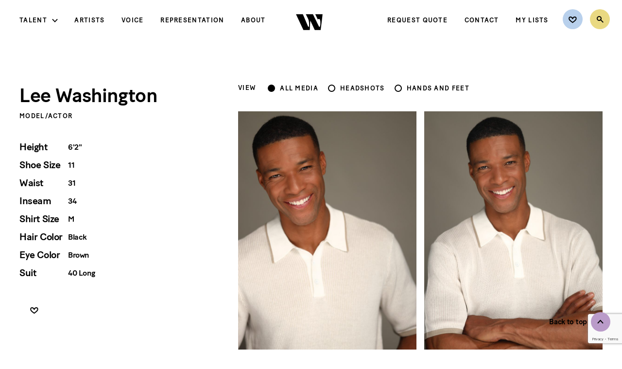

--- FILE ---
content_type: text/html; charset=UTF-8
request_url: https://wehmann.com/talent/profile/lee-washington/
body_size: 14550
content:

<!doctype html>
<html lang="en">
<head>
    <!-- meta -->
    <meta charset="UTF-8">
    <meta name="viewport" content="width=device-width, initial-scale=1">
    <meta name="apple-mobile-web-app-capable" content="yes">
    <meta name="mobile-web-app-capable" content="yes">
    <meta name="apple-mobile-web-app-status-bar-style" content="black">
    <meta name="theme-color" content="#000000">

    <!-- pre dns work -->
    <link rel="dns-prefetch" href="https://s3-us-east-2.amazonaws.com/"/>
    <link rel="preconnect" href="https://s3-us-east-2.amazonaws.com/" crossorigin>

    <!-- font preload -->
    <link rel="preload" href="https://wehmann.com/wp-content/themes/Wehmann/fonts/BatonTurboWeb-Medium.woff" as="font" type="font/woff" crossorigin/>
    <link rel="preload" href="https://wehmann.com/wp-content/themes/Wehmann/fonts/SaolDisplay-Regular.woff" as="font" type="font/woff" crossorigin/>
    <link rel="preload" href="https://wehmann.com/wp-content/themes/Wehmann/fonts/SaolDisplay-Regular.woff2" as="font" type="font/woff2" crossorigin/>

    <!-- icons -->
    <link rel="apple-touch-icon" sizes="57x57" href="/apple-icon-57x57.png">
    <link rel="apple-touch-icon" sizes="60x60" href="/apple-icon-60x60.png">
    <link rel="apple-touch-icon" sizes="72x72" href="/apple-icon-72x72.png">
    <link rel="apple-touch-icon" sizes="76x76" href="/apple-icon-76x76.png">
    <link rel="apple-touch-icon" sizes="114x114" href="/apple-icon-114x114.png">
    <link rel="apple-touch-icon" sizes="120x120" href="/apple-icon-120x120.png">
    <link rel="apple-touch-icon" sizes="144x144" href="/apple-icon-144x144.png">
    <link rel="apple-touch-icon" sizes="152x152" href="/apple-icon-152x152.png">
    <link rel="apple-touch-icon" sizes="180x180" href="/apple-icon-180x180.png">
    <link rel="icon" type="image/png" sizes="192x192"  href="/android-icon-192x192.png">
    <link rel="icon" type="image/png" sizes="32x32" href="/favicon-32x32.png">
    <link rel="icon" type="image/png" sizes="96x96" href="/favicon-96x96.png">
    <link rel="icon" type="image/png" sizes="16x16" href="/favicon-16x16.png">
    <link rel="manifest" href="/manifest.json">
    <meta name="msapplication-TileColor" content="#BA9BC9">
    <meta name="msapplication-TileImage" content="/ms-icon-144x144.png">
    <meta name="theme-color" content="#BA9BC9">

	<title>Wehmann</title>
	<meta name='robots' content='index, follow, max-image-preview:large, max-snippet:-1, max-video-preview:-1' />
	<style>img:is([sizes="auto" i], [sizes^="auto," i]) { contain-intrinsic-size: 3000px 1500px }</style>
	
	<!-- This site is optimized with the Yoast SEO plugin v23.9 - https://yoast.com/wordpress/plugins/seo/ -->
	<link rel="canonical" href="https://wehmann.com/talent/profile/lee-washington/" />
	<meta property="og:locale" content="en_US" />
	<meta property="og:type" content="article" />
	<meta property="og:title" content="Lee Washington - Wehmann Models" />
	<meta property="og:url" content="https://wehmann.com/talent/profile/lee-washington/" />
	<meta property="og:site_name" content="Wehmann Models" />
	<meta property="article:publisher" content="https://www.facebook.com/WehmannAgency" />
	<meta property="article:modified_time" content="2026-01-20T19:33:53+00:00" />
	<meta property="og:image" content="https://wehmann-models-wp-website.s3.us-east-2.amazonaws.com/wp-content/uploads/2023/04/12231605/317594752_139252848901525_1799928668612427487_n.jpg" />
	<meta property="og:image:width" content="1364" />
	<meta property="og:image:height" content="1364" />
	<meta property="og:image:type" content="image/jpeg" />
	<meta name="twitter:card" content="summary_large_image" />
	<meta name="twitter:site" content="@wehmannagency" />
	<script type="application/ld+json" class="yoast-schema-graph">{"@context":"https://schema.org","@graph":[{"@type":"WebPage","@id":"https://wehmann.com/talent/profile/lee-washington/","url":"https://wehmann.com/talent/profile/lee-washington/","name":"Lee Washington - Wehmann Models","isPartOf":{"@id":"http://wehmann.com/#website"},"datePublished":"2021-03-30T09:30:13+00:00","dateModified":"2026-01-20T19:33:53+00:00","breadcrumb":{"@id":"https://wehmann.com/talent/profile/lee-washington/#breadcrumb"},"inLanguage":"en-US","potentialAction":[{"@type":"ReadAction","target":["https://wehmann.com/talent/profile/lee-washington/"]}]},{"@type":"BreadcrumbList","@id":"https://wehmann.com/talent/profile/lee-washington/#breadcrumb","itemListElement":[{"@type":"ListItem","position":1,"name":"Talent","item":"http://wehmann.com/talent/all/"},{"@type":"ListItem","position":2,"name":"Lee Washington"}]},{"@type":"WebSite","@id":"http://wehmann.com/#website","url":"http://wehmann.com/","name":"Wehmann Models & Talent","description":"Wehmann is a talent agency founded on service, integrity, and commitment.","publisher":{"@id":"http://wehmann.com/#organization"},"alternateName":"Wehmann Models","potentialAction":[{"@type":"SearchAction","target":{"@type":"EntryPoint","urlTemplate":"http://wehmann.com/?s={search_term_string}"},"query-input":{"@type":"PropertyValueSpecification","valueRequired":true,"valueName":"search_term_string"}}],"inLanguage":"en-US"},{"@type":"Organization","@id":"http://wehmann.com/#organization","name":"Wehmann Models & Talent, Inc","alternateName":"Wehmann Models","url":"http://wehmann.com/","logo":{"@type":"ImageObject","inLanguage":"en-US","@id":"http://wehmann.com/#/schema/logo/image/","url":"https://wehmann-models-wp-website.s3.us-east-2.amazonaws.com/wp-content/uploads/2023/04/12231605/317594752_139252848901525_1799928668612427487_n.jpg","contentUrl":"https://wehmann-models-wp-website.s3.us-east-2.amazonaws.com/wp-content/uploads/2023/04/12231605/317594752_139252848901525_1799928668612427487_n.jpg","width":1364,"height":1364,"caption":"Wehmann Models & Talent, Inc"},"image":{"@id":"http://wehmann.com/#/schema/logo/image/"},"sameAs":["https://www.facebook.com/WehmannAgency","https://x.com/wehmannagency","https://www.instagram.com/wehmannagency/"]}]}</script>
	<!-- / Yoast SEO plugin. -->


<style id='classic-theme-styles-inline-css' type='text/css'>
/*! This file is auto-generated */
.wp-block-button__link{color:#fff;background-color:#32373c;border-radius:9999px;box-shadow:none;text-decoration:none;padding:calc(.667em + 2px) calc(1.333em + 2px);font-size:1.125em}.wp-block-file__button{background:#32373c;color:#fff;text-decoration:none}
</style>
<style id='global-styles-inline-css' type='text/css'>
:root{--wp--preset--aspect-ratio--square: 1;--wp--preset--aspect-ratio--4-3: 4/3;--wp--preset--aspect-ratio--3-4: 3/4;--wp--preset--aspect-ratio--3-2: 3/2;--wp--preset--aspect-ratio--2-3: 2/3;--wp--preset--aspect-ratio--16-9: 16/9;--wp--preset--aspect-ratio--9-16: 9/16;--wp--preset--color--black: #000000;--wp--preset--color--cyan-bluish-gray: #abb8c3;--wp--preset--color--white: #ffffff;--wp--preset--color--pale-pink: #f78da7;--wp--preset--color--vivid-red: #cf2e2e;--wp--preset--color--luminous-vivid-orange: #ff6900;--wp--preset--color--luminous-vivid-amber: #fcb900;--wp--preset--color--light-green-cyan: #7bdcb5;--wp--preset--color--vivid-green-cyan: #00d084;--wp--preset--color--pale-cyan-blue: #8ed1fc;--wp--preset--color--vivid-cyan-blue: #0693e3;--wp--preset--color--vivid-purple: #9b51e0;--wp--preset--gradient--vivid-cyan-blue-to-vivid-purple: linear-gradient(135deg,rgba(6,147,227,1) 0%,rgb(155,81,224) 100%);--wp--preset--gradient--light-green-cyan-to-vivid-green-cyan: linear-gradient(135deg,rgb(122,220,180) 0%,rgb(0,208,130) 100%);--wp--preset--gradient--luminous-vivid-amber-to-luminous-vivid-orange: linear-gradient(135deg,rgba(252,185,0,1) 0%,rgba(255,105,0,1) 100%);--wp--preset--gradient--luminous-vivid-orange-to-vivid-red: linear-gradient(135deg,rgba(255,105,0,1) 0%,rgb(207,46,46) 100%);--wp--preset--gradient--very-light-gray-to-cyan-bluish-gray: linear-gradient(135deg,rgb(238,238,238) 0%,rgb(169,184,195) 100%);--wp--preset--gradient--cool-to-warm-spectrum: linear-gradient(135deg,rgb(74,234,220) 0%,rgb(151,120,209) 20%,rgb(207,42,186) 40%,rgb(238,44,130) 60%,rgb(251,105,98) 80%,rgb(254,248,76) 100%);--wp--preset--gradient--blush-light-purple: linear-gradient(135deg,rgb(255,206,236) 0%,rgb(152,150,240) 100%);--wp--preset--gradient--blush-bordeaux: linear-gradient(135deg,rgb(254,205,165) 0%,rgb(254,45,45) 50%,rgb(107,0,62) 100%);--wp--preset--gradient--luminous-dusk: linear-gradient(135deg,rgb(255,203,112) 0%,rgb(199,81,192) 50%,rgb(65,88,208) 100%);--wp--preset--gradient--pale-ocean: linear-gradient(135deg,rgb(255,245,203) 0%,rgb(182,227,212) 50%,rgb(51,167,181) 100%);--wp--preset--gradient--electric-grass: linear-gradient(135deg,rgb(202,248,128) 0%,rgb(113,206,126) 100%);--wp--preset--gradient--midnight: linear-gradient(135deg,rgb(2,3,129) 0%,rgb(40,116,252) 100%);--wp--preset--font-size--small: 13px;--wp--preset--font-size--medium: 20px;--wp--preset--font-size--large: 36px;--wp--preset--font-size--x-large: 42px;--wp--preset--spacing--20: 0.44rem;--wp--preset--spacing--30: 0.67rem;--wp--preset--spacing--40: 1rem;--wp--preset--spacing--50: 1.5rem;--wp--preset--spacing--60: 2.25rem;--wp--preset--spacing--70: 3.38rem;--wp--preset--spacing--80: 5.06rem;--wp--preset--shadow--natural: 6px 6px 9px rgba(0, 0, 0, 0.2);--wp--preset--shadow--deep: 12px 12px 50px rgba(0, 0, 0, 0.4);--wp--preset--shadow--sharp: 6px 6px 0px rgba(0, 0, 0, 0.2);--wp--preset--shadow--outlined: 6px 6px 0px -3px rgba(255, 255, 255, 1), 6px 6px rgba(0, 0, 0, 1);--wp--preset--shadow--crisp: 6px 6px 0px rgba(0, 0, 0, 1);}:where(.is-layout-flex){gap: 0.5em;}:where(.is-layout-grid){gap: 0.5em;}body .is-layout-flex{display: flex;}.is-layout-flex{flex-wrap: wrap;align-items: center;}.is-layout-flex > :is(*, div){margin: 0;}body .is-layout-grid{display: grid;}.is-layout-grid > :is(*, div){margin: 0;}:where(.wp-block-columns.is-layout-flex){gap: 2em;}:where(.wp-block-columns.is-layout-grid){gap: 2em;}:where(.wp-block-post-template.is-layout-flex){gap: 1.25em;}:where(.wp-block-post-template.is-layout-grid){gap: 1.25em;}.has-black-color{color: var(--wp--preset--color--black) !important;}.has-cyan-bluish-gray-color{color: var(--wp--preset--color--cyan-bluish-gray) !important;}.has-white-color{color: var(--wp--preset--color--white) !important;}.has-pale-pink-color{color: var(--wp--preset--color--pale-pink) !important;}.has-vivid-red-color{color: var(--wp--preset--color--vivid-red) !important;}.has-luminous-vivid-orange-color{color: var(--wp--preset--color--luminous-vivid-orange) !important;}.has-luminous-vivid-amber-color{color: var(--wp--preset--color--luminous-vivid-amber) !important;}.has-light-green-cyan-color{color: var(--wp--preset--color--light-green-cyan) !important;}.has-vivid-green-cyan-color{color: var(--wp--preset--color--vivid-green-cyan) !important;}.has-pale-cyan-blue-color{color: var(--wp--preset--color--pale-cyan-blue) !important;}.has-vivid-cyan-blue-color{color: var(--wp--preset--color--vivid-cyan-blue) !important;}.has-vivid-purple-color{color: var(--wp--preset--color--vivid-purple) !important;}.has-black-background-color{background-color: var(--wp--preset--color--black) !important;}.has-cyan-bluish-gray-background-color{background-color: var(--wp--preset--color--cyan-bluish-gray) !important;}.has-white-background-color{background-color: var(--wp--preset--color--white) !important;}.has-pale-pink-background-color{background-color: var(--wp--preset--color--pale-pink) !important;}.has-vivid-red-background-color{background-color: var(--wp--preset--color--vivid-red) !important;}.has-luminous-vivid-orange-background-color{background-color: var(--wp--preset--color--luminous-vivid-orange) !important;}.has-luminous-vivid-amber-background-color{background-color: var(--wp--preset--color--luminous-vivid-amber) !important;}.has-light-green-cyan-background-color{background-color: var(--wp--preset--color--light-green-cyan) !important;}.has-vivid-green-cyan-background-color{background-color: var(--wp--preset--color--vivid-green-cyan) !important;}.has-pale-cyan-blue-background-color{background-color: var(--wp--preset--color--pale-cyan-blue) !important;}.has-vivid-cyan-blue-background-color{background-color: var(--wp--preset--color--vivid-cyan-blue) !important;}.has-vivid-purple-background-color{background-color: var(--wp--preset--color--vivid-purple) !important;}.has-black-border-color{border-color: var(--wp--preset--color--black) !important;}.has-cyan-bluish-gray-border-color{border-color: var(--wp--preset--color--cyan-bluish-gray) !important;}.has-white-border-color{border-color: var(--wp--preset--color--white) !important;}.has-pale-pink-border-color{border-color: var(--wp--preset--color--pale-pink) !important;}.has-vivid-red-border-color{border-color: var(--wp--preset--color--vivid-red) !important;}.has-luminous-vivid-orange-border-color{border-color: var(--wp--preset--color--luminous-vivid-orange) !important;}.has-luminous-vivid-amber-border-color{border-color: var(--wp--preset--color--luminous-vivid-amber) !important;}.has-light-green-cyan-border-color{border-color: var(--wp--preset--color--light-green-cyan) !important;}.has-vivid-green-cyan-border-color{border-color: var(--wp--preset--color--vivid-green-cyan) !important;}.has-pale-cyan-blue-border-color{border-color: var(--wp--preset--color--pale-cyan-blue) !important;}.has-vivid-cyan-blue-border-color{border-color: var(--wp--preset--color--vivid-cyan-blue) !important;}.has-vivid-purple-border-color{border-color: var(--wp--preset--color--vivid-purple) !important;}.has-vivid-cyan-blue-to-vivid-purple-gradient-background{background: var(--wp--preset--gradient--vivid-cyan-blue-to-vivid-purple) !important;}.has-light-green-cyan-to-vivid-green-cyan-gradient-background{background: var(--wp--preset--gradient--light-green-cyan-to-vivid-green-cyan) !important;}.has-luminous-vivid-amber-to-luminous-vivid-orange-gradient-background{background: var(--wp--preset--gradient--luminous-vivid-amber-to-luminous-vivid-orange) !important;}.has-luminous-vivid-orange-to-vivid-red-gradient-background{background: var(--wp--preset--gradient--luminous-vivid-orange-to-vivid-red) !important;}.has-very-light-gray-to-cyan-bluish-gray-gradient-background{background: var(--wp--preset--gradient--very-light-gray-to-cyan-bluish-gray) !important;}.has-cool-to-warm-spectrum-gradient-background{background: var(--wp--preset--gradient--cool-to-warm-spectrum) !important;}.has-blush-light-purple-gradient-background{background: var(--wp--preset--gradient--blush-light-purple) !important;}.has-blush-bordeaux-gradient-background{background: var(--wp--preset--gradient--blush-bordeaux) !important;}.has-luminous-dusk-gradient-background{background: var(--wp--preset--gradient--luminous-dusk) !important;}.has-pale-ocean-gradient-background{background: var(--wp--preset--gradient--pale-ocean) !important;}.has-electric-grass-gradient-background{background: var(--wp--preset--gradient--electric-grass) !important;}.has-midnight-gradient-background{background: var(--wp--preset--gradient--midnight) !important;}.has-small-font-size{font-size: var(--wp--preset--font-size--small) !important;}.has-medium-font-size{font-size: var(--wp--preset--font-size--medium) !important;}.has-large-font-size{font-size: var(--wp--preset--font-size--large) !important;}.has-x-large-font-size{font-size: var(--wp--preset--font-size--x-large) !important;}
:where(.wp-block-post-template.is-layout-flex){gap: 1.25em;}:where(.wp-block-post-template.is-layout-grid){gap: 1.25em;}
:where(.wp-block-columns.is-layout-flex){gap: 2em;}:where(.wp-block-columns.is-layout-grid){gap: 2em;}
:root :where(.wp-block-pullquote){font-size: 1.5em;line-height: 1.6;}
</style>
<link rel='stylesheet' id='dnd-upload-cf7-css' href='https://wehmann.com/wp-content/plugins/drag-and-drop-multiple-file-upload-contact-form-7/assets/css/dnd-upload-cf7.css?ver=1.3.9.0' type='text/css' media='all' />
<link rel='stylesheet' id='contact-form-7-css' href='https://wehmann.com/wp-content/plugins/contact-form-7/includes/css/styles.css?ver=6.1.1' type='text/css' media='all' />
<link rel='stylesheet' id='css-css' href='https://wehmann.com/wp-content/themes/Wehmann/style.css?ver=1758685337' type='text/css' media='all' />
<script type="text/javascript" src="https://wehmann.com/wp-content/themes/Wehmann/scripts/dist/browserCheck.js?ver=1758685347" id="browserCheck_js-js"></script>
<link rel="https://api.w.org/" href="https://wehmann.com/wp-json/" /><link rel="alternate" title="JSON" type="application/json" href="https://wehmann.com/wp-json/wp/v2/talent/44697" /><link rel="EditURI" type="application/rsd+xml" title="RSD" href="https://wehmann.com/xmlrpc.php?rsd" />
<meta name="generator" content="WordPress 6.7.4" />
<link rel='shortlink' href='https://wehmann.com/?p=44697' />
<link rel="alternate" title="oEmbed (JSON)" type="application/json+oembed" href="https://wehmann.com/wp-json/oembed/1.0/embed?url=https%3A%2F%2Fwehmann.com%2Ftalent%2Fprofile%2Flee-washington%2F" />
<link rel="alternate" title="oEmbed (XML)" type="text/xml+oembed" href="https://wehmann.com/wp-json/oembed/1.0/embed?url=https%3A%2F%2Fwehmann.com%2Ftalent%2Fprofile%2Flee-washington%2F&#038;format=xml" />

    <!-- Global site tag (gtag.js) - Google Analytics -->
<script async src="https://www.googletagmanager.com/gtag/js?id=UA-165318098-1"></script>
<script>
  window.dataLayer = window.dataLayer || [];
  function gtag(){dataLayer.push(arguments);}
  gtag('js', new Date());

  gtag('config', 'UA-165318098-1');
</script>
</head>
<body class="talent-template-default single single-talent postid-44697">
<a id="skip-to-content" href="#main-content">Skip to main content</a>
<header id="global-header">
    <nav id="global-nav" role="navigation">
        <div class="global-nav__inner">
            <div class="global-nav__section section--left mobile-menu">

                <div class="wm-nav wm-main-nav"><ul id="wm-main-nav-items" class="wm-nav-items"><li id="menu-item-92" class="menu-item menu-item-type-custom menu-item-object-custom menu-item-has-children menu-item-92"><a href="#">Talent</a>
<ul class="sub-menu">
	<li id="menu-item-84" class="menu-item menu-item-type-post_type menu-item-object-page menu-item-84"><a href="https://wehmann.com/talent/">Explore Talent</a></li>
	<li id="menu-item-86" class="menu-item menu-item-type-taxonomy menu-item-object-talent_category menu-item-86"><a href="https://wehmann.com/talent/category/women/">Women</a></li>
	<li id="menu-item-85" class="menu-item menu-item-type-taxonomy menu-item-object-talent_category current-talent-ancestor current-menu-parent current-talent-parent menu-item-85"><a href="https://wehmann.com/talent/category/men/">Men</a></li>
	<li id="menu-item-16790" class="menu-item menu-item-type-taxonomy menu-item-object-talent_category menu-item-16790"><a href="https://wehmann.com/talent/category/youth/">Youth</a></li>
	<li id="menu-item-19185" class="wmv-link menu-item menu-item-type-custom menu-item-object-custom menu-item-19185"><a href="#">Voice</a></li>
	<li id="menu-item-19184" class="menu-item menu-item-type-taxonomy menu-item-object-talent_category current-talent-ancestor current-menu-parent current-talent-parent menu-item-19184"><a href="https://wehmann.com/talent/category/hands-feet/">Hands &amp; Feet</a></li>
	<li id="menu-item-109681" class="menu-item menu-item-type-custom menu-item-object-custom menu-item-109681"><a href="/talent/category/artists/">Artists</a></li>
	<li id="menu-item-107631" class="menu-item menu-item-type-taxonomy menu-item-object-talent_category menu-item-107631"><a href="https://wehmann.com/talent/category/wranglers/">Wranglers</a></li>
	<li id="menu-item-90615" class="menu-item menu-item-type-taxonomy menu-item-object-talent_category menu-item-90615"><a href="https://wehmann.com/talent/category/exclusives/">Exclusives</a></li>
	<li id="menu-item-90" class="menu-item menu-item-type-taxonomy menu-item-object-talent_category menu-item-90"><a href="https://wehmann.com/talent/category/new-faces/">New Faces</a></li>
	<li id="menu-item-158026" class="menu-item menu-item-type-taxonomy menu-item-object-talent_category menu-item-158026"><a href="https://wehmann.com/talent/category/active/">Active</a></li>
</ul>
</li>
<li id="menu-item-107632" class="menu-item menu-item-type-taxonomy menu-item-object-talent_category menu-item-107632"><a href="https://wehmann.com/talent/category/artists/">Artists</a></li>
<li id="menu-item-19186" class="wmv-link menu-item menu-item-type-custom menu-item-object-custom menu-item-19186"><a href="#">Voice</a></li>
<li id="menu-item-27719" class="menu-item menu-item-type-post_type menu-item-object-page menu-item-27719"><a href="https://wehmann.com/representation/">Representation</a></li>
<li id="menu-item-95" class="menu-item menu-item-type-post_type menu-item-object-page menu-item-95"><a href="https://wehmann.com/about/">About</a></li>
</ul></div>                <div class="mobile-only">
                    <div class="wm-nav wm-secondary-nav"><ul id="wm-secondary-nav-items" class="wm-nav-items"><li id="menu-item-27717" class="menu-item menu-item-type-post_type menu-item-object-page menu-item-27717"><a href="https://wehmann.com/request-quote/">Request Quote</a></li>
<li id="menu-item-97" class="menu-item menu-item-type-post_type menu-item-object-page menu-item-97"><a href="https://wehmann.com/contact/">Contact</a></li>
<li id="menu-item-37209" class="menu-item menu-item-type-post_type menu-item-object-page menu-item-37209"><a href="https://wehmann.com/account/">My Lists</a></li>
</ul></div>                </div>
            </div>
            <div class="global-nav__section section--middle">
                <div class="logo">
                                        <a title="Home" href="https://wehmann.com"><img class="wm-logo" alt="Wehmann" src="https://wehmann.com/wp-content/themes/Wehmann/images/icons/wehmann-logo-monogram-black.svg"/></a>
                </div>
            </div>

            <div class="global-nav__section section--right">
                <div class="desktop-only wm-nav">
                    <div class="wm-nav wm-secondary-nav"><ul id="wm-secondary-nav-items" class="wm-nav-items"><li class="menu-item menu-item-type-post_type menu-item-object-page menu-item-27717"><a href="https://wehmann.com/request-quote/">Request Quote</a></li>
<li class="menu-item menu-item-type-post_type menu-item-object-page menu-item-97"><a href="https://wehmann.com/contact/">Contact</a></li>
<li class="menu-item menu-item-type-post_type menu-item-object-page menu-item-37209"><a href="https://wehmann.com/account/">My Lists</a></li>
</ul></div>                </div>

                <div class="wm-nav wm-icon-nav" title="Search">
                    <ul class="wm-nav-items wm-icon-nav-items">
                        <li class="menu-item icon-nav-item icon--favorites" title="Favorites">
                            
                            <a href="https://wehmann.com/wp-login.php">
                                <img class="scalableImg" src="https://wehmann.com/wp-content/themes/Wehmann/images/icons/favorites.svg" alt="Favorites"/>
                                <div id="fave-badge-wrapper"></div>
                            </a>
                        </li>
                        <li class="menu-item icon-nav-item icon--search">
                                                        <a href="https://wehmann.com/search/">
                                <img class="scalableImg" src="https://wehmann.com/wp-content/themes/Wehmann/images/icons/search.svg" alt="Search"/>
                            </a>
                        </li>

                        <li class="mobile-menu-btn nav-item menu-item mobile-only e2c" tabindex="0" aria-label="Open Menu">
                            <a class="menu-text" href="javascript:;">Menu</a>
                        </li>
                    </ul>
                </div>
            </div>
        </div>

    </nav>
</header>
<main id="main-content"><div class="pagecontent talent-single">
	<div id="talent-single-body" class="padded-mobile"></div>
    <div class="req-quote-area padded-mobile">
            <div class="wm-req-callout">
        <div class="rep-callout__text">
            	<div class="wm-text-block centered">
		<h2 class='copy-title title title--regular'><p>Let’s get started.</p>
</h2>			<div class="copy-desc body--large skinny"><p>Have our team put together a quote for your project.</p>
</div>
					<div class="copy-ctas cta-button-wrapper ">
				                    <a class="cta-button white"  href="https://wehmann.com/request-quote/" title='Request Quote' aria-label='Request Quote'>
                          <span class="link-text">Request Quote</span>
                      </a>
							</div>
			</div>
        </div>
    </div>
    </div>
</div>
</main>
<footer id="global-footer">
    <div id="back-to-top" class="labeled-icon e2c left" tabindex="0" role="button">
        <div class="labeled-icon__inner">
            <span class="label">Back to top</span>
            <img src="https://wehmann.com/wp-content/themes/Wehmann/images/icons/up-lav-circle.svg" alt="" class="icon"/>
        </div>
    </div>

    <div class="footer__inner">
        <div class="footer-menu">
            <div class="footer-logo">
                <img src="https://wehmann.com/wp-content/themes/Wehmann/images/icons/wehmann-logo-lockup-lavender.svg" alt="Wehmann"/>
            </div>
            <div class="footer-nav">
                <div class="wm-footer-nav wm-footer-nav"><ul id="wm-footer-nav-items" class="wm-nav-items"><li id="menu-item-116" class="menu-item menu-item-type-post_type menu-item-object-page menu-item-privacy-policy menu-item-116"><a rel="privacy-policy" href="https://wehmann.com/privacy-policy/">Privacy Policy</a></li>
<li id="menu-item-115" class="menu-item menu-item-type-post_type menu-item-object-page menu-item-115"><a href="https://wehmann.com/terms-of-use/">Terms of Use</a></li>
<li id="menu-item-17439" class="menu-item menu-item-type-post_type menu-item-object-page menu-item-17439"><a href="https://wehmann.com/policies-and-procedures/">Policies and Procedures</a></li>
<li id="menu-item-114" class="menu-item menu-item-type-post_type menu-item-object-page menu-item-114"><a href="https://wehmann.com/internship/">Internship</a></li>
</ul></div>            </div>
            <div class="footer-social">
                                <ul class="social-links">
                                            <li class="wm-social-link twitter">
                            <a href="https://twitter.com/wehmannagency" target="_blank" title="Wehmann on Twitter">
                                <img class="scalableImg" src="https://wehmann.com/wp-content/themes/Wehmann/images/icons/social-tw.svg" alt="Wehmann on Twitter" />
                            </a>
                        </li>
                                            <li class="wm-social-link facebook">
                            <a href="https://www.facebook.com/WehmannAgency" target="_blank" title="Wehmann on Facebook">
                                <img class="scalableImg" src="https://wehmann.com/wp-content/themes/Wehmann/images/icons/social-fb.svg" alt="Wehmann on Facebook" />
                            </a>
                        </li>
                                            <li class="wm-social-link instagram">
                            <a href="https://www.instagram.com/wehmannagency/" target="_blank" title="Wehmann on Instagram">
                                <img class="scalableImg" src="https://wehmann.com/wp-content/themes/Wehmann/images/icons/social-insta.svg" alt="Wehmann on Instagram" />
                            </a>
                        </li>
                                    </ul>
            </div>
        </div>

        <div class="copyright">
                        <span class="copyright-text">&copy;2026 Wehmann Talent Agency, Inc.</span>
            <span class="spacer-bullet">&bull;</span>
            <a href="https://maps.app.goo.gl/gZjz2BUnzbTCoudR8" target="_blank" class="address">
                11 10th Avenue South, Hopkins, MN 55343            </a>
            <span class="spacer-bullet">&bull;</span>
            <a href="tel:+16123336393" class="phone-number">612 / 333-6393</a>
        </div>
    </div>
    <div class="treat-signature">
        <a aria-label="Designed by Treat and Company" title="Designed by TREAT AND COMPANY" target="_blank" href="https://treatandcompany.com">
            <img class="scalableImg" src="https://wehmann.com/wp-content/themes/Wehmann/images/footer-bug-web.png" alt="Design and Developed by Treat and Company"/>
        </a>
    </div>
</footer>
<div id="wmv"></div>

		<script type="text/javascript">
			document.addEventListener("DOMContentLoaded", function() {
				if ( ! document.cookie.includes("wpcf7_guest_user_id")) {
					document.cookie = "wpcf7_guest_user_id=" + crypto.randomUUID() + "; path=/; max-age=" + (12 * 3600) + "; samesite=Lax";
				}
			});
		</script>
		<script type="text/javascript" src="https://wehmann.com/wp-includes/js/dist/hooks.min.js?ver=4d63a3d491d11ffd8ac6" id="wp-hooks-js"></script>
<script type="text/javascript" src="https://wehmann.com/wp-includes/js/dist/i18n.min.js?ver=5e580eb46a90c2b997e6" id="wp-i18n-js"></script>
<script type="text/javascript" id="wp-i18n-js-after">
/* <![CDATA[ */
wp.i18n.setLocaleData( { 'text direction\u0004ltr': [ 'ltr' ] } );
/* ]]> */
</script>
<script type="text/javascript" src="https://wehmann.com/wp-content/plugins/contact-form-7/includes/swv/js/index.js?ver=6.1.1" id="swv-js"></script>
<script type="text/javascript" id="contact-form-7-js-before">
/* <![CDATA[ */
var wpcf7 = {
    "api": {
        "root": "https:\/\/wehmann.com\/wp-json\/",
        "namespace": "contact-form-7\/v1"
    }
};
/* ]]> */
</script>
<script type="text/javascript" src="https://wehmann.com/wp-content/plugins/contact-form-7/includes/js/index.js?ver=6.1.1" id="contact-form-7-js"></script>
<script type="text/javascript" id="codedropz-uploader-js-extra">
/* <![CDATA[ */
var dnd_cf7_uploader = {"ajax_url":"https:\/\/wehmann.com\/wp-admin\/admin-ajax.php","ajax_nonce":"c4a4c51778","drag_n_drop_upload":{"tag":"h3","text":"Drag & Drop Files Here","or_separator":"or","browse":"Browse Files","server_max_error":"The uploaded file exceeds the maximum upload size of your server.","large_file":"Uploaded file is too large","inavalid_type":"Uploaded file is not allowed for file type","max_file_limit":"Note : Some of the files are not uploaded ( Only %count% files allowed )","required":"This field is required.","delete":{"text":"deleting","title":"Remove"}},"dnd_text_counter":"of","disable_btn":""};
/* ]]> */
</script>
<script type="text/javascript" src="https://wehmann.com/wp-content/plugins/drag-and-drop-multiple-file-upload-contact-form-7/assets/js/codedropz-uploader-min.js?ver=1.3.9.0" id="codedropz-uploader-js"></script>
<script type="text/javascript" id="js-js-extra">
/* <![CDATA[ */
var WEHMANN = {"settings":{"accountsUrl":"https:\/\/wehmann.com\/account\/","loginUrl":"https:\/\/wehmann.com\/wp-login.php","theme_directory":"https:\/\/wehmann.com\/wp-content\/themes\/Wehmann","posts_per_page":30,"hfMode":false,"actMode":false,"imgCatMode":false,"isAdmin":false,"search":{"filters":[{"label":"Talent","data_key":"talent","is_ranged":false,"options":[{"option":"Model\/Actor"},{"option":"Artists & Wranglers"}],"range_units":"","range_min":"","range_max":"","range_step":1},{"label":"Ethnicity","data_key":"identify_ethnicity","is_ranged":false,"options":[{"option":"Black\/African American"},{"option":"Asian"},{"option":"Caucasian"},{"option":"Hispanic\/Latin American"},{"option":"Middle Eastern"},{"option":"Multiracial"},{"option":"Native American"},{"option":"Pacific Islander"},{"option":"South Asian"}],"range_units":"","range_min":"","range_max":"","range_step":1},{"label":"Age Range","data_key":"birthdate","is_ranged":true,"options":false,"range_units":"yr","range_min":"0","range_max":"100","range_step":"1"},{"label":"Gender","data_key":"gender","is_ranged":false,"options":[{"option":"Male"},{"option":"Female"},{"option":"Non-Binary"}],"range_units":"","range_min":"","range_max":"","range_step":1}],"endPoint":"https:\/\/wehmann.com\/wp-json\/wehmann\/v1\/search"},"voice_popup":{"title":"Discover Wehmann Voice","description":"<p>You are leaving Wehmann.com and will be directed to our full-service voiceover site where you can search and explore voices. Our team will help you find the right talent, provide an estimate and help you with your casting needs.<\/p>\n<p>&nbsp;<\/p>\n<p>Are you ready to experience Wehmann Voice?<\/p>\n","link":{"title":"Yes, take me to WehmannVoice.com","url":"https:\/\/wehmannvoice.com","target":"_blank"},"image":"<img width=\"708\" height=\"710\" src=\"https:\/\/wehmann-models-wp-website.s3.us-east-2.amazonaws.com\/wp-content\/uploads\/2020\/07\/02201951\/wm-voice-overlay.jpg\" class=\"scalableImg\" alt=\"\" decoding=\"async\" fetchpriority=\"high\" srcset=\"https:\/\/wehmann-models-wp-website.s3.us-east-2.amazonaws.com\/wp-content\/uploads\/2020\/07\/02201951\/wm-voice-overlay.jpg 708w, https:\/\/wehmann-models-wp-website.s3.us-east-2.amazonaws.com\/wp-content\/uploads\/2020\/07\/02201951\/wm-voice-overlay-300x300.jpg 300w, https:\/\/wehmann-models-wp-website.s3.us-east-2.amazonaws.com\/wp-content\/uploads\/2020\/07\/02201951\/wm-voice-overlay-150x150.jpg 150w\" sizes=\"(max-width: 708px) 100vw, 708px\" \/>"}},"talent":{"ID":44697,"modelID":"46035","link":"https:\/\/wehmann.com\/talent\/profile\/lee-washington\/","name":"Lee Washington","resume":false,"bio":"","website":"","instagram":"","intro_video":false,"mainImage":"<img width=\"768\" height=\"1152\" src=\"https:\/\/wehmann-models-wp-website.s3.us-east-2.amazonaws.com\/wp-content\/uploads\/2021\/03\/06124956\/LeeWashington60_Retouched-768x1152.jpg\" class=\"scalableImg\" alt=\"Main image of Lee Washington\" decoding=\"async\" srcset=\"https:\/\/wehmann-models-wp-website.s3.us-east-2.amazonaws.com\/wp-content\/uploads\/2021\/03\/06124956\/LeeWashington60_Retouched-768x1152.jpg 768w, https:\/\/wehmann-models-wp-website.s3.us-east-2.amazonaws.com\/wp-content\/uploads\/2021\/03\/06124956\/LeeWashington60_Retouched-200x300.jpg 200w\" sizes=\"(max-width: 768px) 100vw, 768px\" \/>","mainImageDate":"4\/6\/2023","publishDate":"3\/30\/2021","handsFeetImage":"<img width=\"2560\" height=\"1707\" src=\"https:\/\/wehmann-models-wp-website.s3.us-east-2.amazonaws.com\/wp-content\/uploads\/2021\/03\/10181236\/2021-07-26-ULYSSE-NARDIN-0349-F-scaled.jpg\" class=\"scalableImg\" alt=\"Main hands\/feet image of Lee Washington\" decoding=\"async\" srcset=\"https:\/\/wehmann-models-wp-website.s3.us-east-2.amazonaws.com\/wp-content\/uploads\/2021\/03\/10181236\/2021-07-26-ULYSSE-NARDIN-0349-F-scaled.jpg 2560w, https:\/\/wehmann-models-wp-website.s3.us-east-2.amazonaws.com\/wp-content\/uploads\/2021\/03\/10181236\/2021-07-26-ULYSSE-NARDIN-0349-F-300x200.jpg 300w, https:\/\/wehmann-models-wp-website.s3.us-east-2.amazonaws.com\/wp-content\/uploads\/2021\/03\/10181236\/2021-07-26-ULYSSE-NARDIN-0349-F-768x512.jpg 768w\" sizes=\"(max-width: 2560px) 100vw, 2560px\" \/>","activeImage":"","talentTypes":["Model\/Actor"],"categories":["all-talent","hands-feet","men"],"fields":{"talent_id":461694,"web_model_num":46035,"last_update_date":"2025-09-15T17:29:47Z","first_name":"Lee","last_name":"Washington","gender":"Male","adult_child":null,"active_yn":"Y","ethnicity":null,"identify_ethnicity":"Black\/African American","height_ft":6,"height_inch":2,"weight":180,"shoe_size":11,"hair_color":"Black","hair_desc":null,"eye_color":"Brown","hand_glove_size":null,"hand_ring_size":null,"tattoo_yn":"N","tattoo_location":null,"hat_size":"M","birthdate":"1981-12-28T05:00:00Z","age":"  43","women_hips":null,"women_dress":null,"women_pant":null,"women_top":null,"women_waist":null,"bust":null,"women_cup_size":null,"men_suit":"40","men_inseam":"34","men_shirt":"M","men_neck":"15.5","men_sleeve":"34","suit_length":"Long","men_waist":31,"dress":null,"shirt":null,"pant":null,"kid_shoe":null,"clothing_size":null,"baby_size":null,"hands":null,"feet":null,"baby_toddler_end_date":null,"web_fit_modeling":null,"web_real_families":null,"web_new_faces_until_date":null,"web_direct_bookings":null,"artist":null,"voice":null,"website_status":"Public","update_status":"COMPLETE","web_union":null,"exclusive_yn":null,"state":"Virginia","talent_availability":"Unavail until 10\/26","email2":null,"wehmann_active":null,"agent_casting_notes":null,"calcAge":44,"height_str":"6'2\"","height_full_inches":74,"height":74,"suit_size":"40 Long"},"images":["<img width=\"768\" height=\"1024\" src=\"https:\/\/wehmann-models-wp-website.s3.us-east-2.amazonaws.com\/wp-content\/uploads\/2021\/03\/05150827\/LEE-PRINT-000A3068-768x1024.jpg\" class=\"scalableImg\" alt=\"Image of Lee Washington\" decoding=\"async\" srcset=\"https:\/\/wehmann-models-wp-website.s3.us-east-2.amazonaws.com\/wp-content\/uploads\/2021\/03\/05150827\/LEE-PRINT-000A3068-768x1024.jpg 768w, https:\/\/wehmann-models-wp-website.s3.us-east-2.amazonaws.com\/wp-content\/uploads\/2021\/03\/05150827\/LEE-PRINT-000A3068-225x300.jpg 225w\" sizes=\"(max-width: 768px) 100vw, 768px\" \/>","<img width=\"768\" height=\"1024\" src=\"https:\/\/wehmann-models-wp-website.s3.us-east-2.amazonaws.com\/wp-content\/uploads\/2021\/03\/05150840\/LEE-PRINT-000A3168-768x1024.jpg\" class=\"scalableImg\" alt=\"Image of Lee Washington\" decoding=\"async\" srcset=\"https:\/\/wehmann-models-wp-website.s3.us-east-2.amazonaws.com\/wp-content\/uploads\/2021\/03\/05150840\/LEE-PRINT-000A3168-768x1024.jpg 768w, https:\/\/wehmann-models-wp-website.s3.us-east-2.amazonaws.com\/wp-content\/uploads\/2021\/03\/05150840\/LEE-PRINT-000A3168-225x300.jpg 225w\" sizes=\"(max-width: 768px) 100vw, 768px\" \/>","<img width=\"768\" height=\"1024\" src=\"https:\/\/wehmann-models-wp-website.s3.us-east-2.amazonaws.com\/wp-content\/uploads\/2021\/03\/05150813\/LEE-PRINT-000A3027-768x1024.jpg\" class=\"scalableImg\" alt=\"Image of Lee Washington\" decoding=\"async\" srcset=\"https:\/\/wehmann-models-wp-website.s3.us-east-2.amazonaws.com\/wp-content\/uploads\/2021\/03\/05150813\/LEE-PRINT-000A3027-768x1024.jpg 768w, https:\/\/wehmann-models-wp-website.s3.us-east-2.amazonaws.com\/wp-content\/uploads\/2021\/03\/05150813\/LEE-PRINT-000A3027-225x300.jpg 225w\" sizes=\"(max-width: 768px) 100vw, 768px\" \/>","<img width=\"768\" height=\"1024\" src=\"https:\/\/wehmann-models-wp-website.s3.us-east-2.amazonaws.com\/wp-content\/uploads\/2021\/03\/05150759\/LEE-PRINT-000A2878-768x1024.jpg\" class=\"scalableImg\" alt=\"Image of Lee Washington\" decoding=\"async\" srcset=\"https:\/\/wehmann-models-wp-website.s3.us-east-2.amazonaws.com\/wp-content\/uploads\/2021\/03\/05150759\/LEE-PRINT-000A2878-768x1024.jpg 768w, https:\/\/wehmann-models-wp-website.s3.us-east-2.amazonaws.com\/wp-content\/uploads\/2021\/03\/05150759\/LEE-PRINT-000A2878-225x300.jpg 225w\" sizes=\"(max-width: 768px) 100vw, 768px\" \/>","<img width=\"768\" height=\"1024\" src=\"https:\/\/wehmann-models-wp-website.s3.us-east-2.amazonaws.com\/wp-content\/uploads\/2021\/03\/05150745\/LEE-PRINT-000A2854-768x1024.jpg\" class=\"scalableImg\" alt=\"Image of Lee Washington\" decoding=\"async\" srcset=\"https:\/\/wehmann-models-wp-website.s3.us-east-2.amazonaws.com\/wp-content\/uploads\/2021\/03\/05150745\/LEE-PRINT-000A2854-768x1024.jpg 768w, https:\/\/wehmann-models-wp-website.s3.us-east-2.amazonaws.com\/wp-content\/uploads\/2021\/03\/05150745\/LEE-PRINT-000A2854-225x300.jpg 225w\" sizes=\"(max-width: 768px) 100vw, 768px\" \/>","<img width=\"768\" height=\"1024\" src=\"https:\/\/wehmann-models-wp-website.s3.us-east-2.amazonaws.com\/wp-content\/uploads\/2021\/03\/05150715\/LEE-PRINT-000A2702-768x1024.jpg\" class=\"scalableImg\" alt=\"Image of Lee Washington\" decoding=\"async\" srcset=\"https:\/\/wehmann-models-wp-website.s3.us-east-2.amazonaws.com\/wp-content\/uploads\/2021\/03\/05150715\/LEE-PRINT-000A2702-768x1024.jpg 768w, https:\/\/wehmann-models-wp-website.s3.us-east-2.amazonaws.com\/wp-content\/uploads\/2021\/03\/05150715\/LEE-PRINT-000A2702-225x300.jpg 225w\" sizes=\"(max-width: 768px) 100vw, 768px\" \/>","<img width=\"768\" height=\"1024\" src=\"https:\/\/wehmann-models-wp-website.s3.us-east-2.amazonaws.com\/wp-content\/uploads\/2021\/03\/05150633\/LEE-PRINT-000A2507-768x1024.jpg\" class=\"scalableImg\" alt=\"Image of Lee Washington\" decoding=\"async\" srcset=\"https:\/\/wehmann-models-wp-website.s3.us-east-2.amazonaws.com\/wp-content\/uploads\/2021\/03\/05150633\/LEE-PRINT-000A2507-768x1024.jpg 768w, https:\/\/wehmann-models-wp-website.s3.us-east-2.amazonaws.com\/wp-content\/uploads\/2021\/03\/05150633\/LEE-PRINT-000A2507-225x300.jpg 225w\" sizes=\"(max-width: 768px) 100vw, 768px\" \/>","<img width=\"768\" height=\"1024\" src=\"https:\/\/wehmann-models-wp-website.s3.us-east-2.amazonaws.com\/wp-content\/uploads\/2021\/03\/05150619\/LEE-PRINT-000A1820-768x1024.jpg\" class=\"scalableImg\" alt=\"Image of Lee Washington\" decoding=\"async\" srcset=\"https:\/\/wehmann-models-wp-website.s3.us-east-2.amazonaws.com\/wp-content\/uploads\/2021\/03\/05150619\/LEE-PRINT-000A1820-768x1024.jpg 768w, https:\/\/wehmann-models-wp-website.s3.us-east-2.amazonaws.com\/wp-content\/uploads\/2021\/03\/05150619\/LEE-PRINT-000A1820-225x300.jpg 225w\" sizes=\"(max-width: 768px) 100vw, 768px\" \/>","<img width=\"768\" height=\"1024\" src=\"https:\/\/wehmann-models-wp-website.s3.us-east-2.amazonaws.com\/wp-content\/uploads\/2021\/03\/05150607\/LEE-PRINT-000A1813-768x1024.jpg\" class=\"scalableImg\" alt=\"Image of Lee Washington\" decoding=\"async\" srcset=\"https:\/\/wehmann-models-wp-website.s3.us-east-2.amazonaws.com\/wp-content\/uploads\/2021\/03\/05150607\/LEE-PRINT-000A1813-768x1024.jpg 768w, https:\/\/wehmann-models-wp-website.s3.us-east-2.amazonaws.com\/wp-content\/uploads\/2021\/03\/05150607\/LEE-PRINT-000A1813-225x300.jpg 225w\" sizes=\"(max-width: 768px) 100vw, 768px\" \/>","<img width=\"768\" height=\"1152\" src=\"https:\/\/wehmann-models-wp-website.s3.us-east-2.amazonaws.com\/wp-content\/uploads\/2021\/03\/05150122\/Lee-London-21-768x1152.jpg\" class=\"scalableImg\" alt=\"Image of Lee Washington\" decoding=\"async\" srcset=\"https:\/\/wehmann-models-wp-website.s3.us-east-2.amazonaws.com\/wp-content\/uploads\/2021\/03\/05150122\/Lee-London-21-768x1152.jpg 768w, https:\/\/wehmann-models-wp-website.s3.us-east-2.amazonaws.com\/wp-content\/uploads\/2021\/03\/05150122\/Lee-London-21-200x300.jpg 200w\" sizes=\"(max-width: 768px) 100vw, 768px\" \/>","<img width=\"768\" height=\"1152\" src=\"https:\/\/wehmann-models-wp-website.s3.us-east-2.amazonaws.com\/wp-content\/uploads\/2021\/03\/05150056\/Lee-London-1-768x1152.jpg\" class=\"scalableImg\" alt=\"Image of Lee Washington\" decoding=\"async\" srcset=\"https:\/\/wehmann-models-wp-website.s3.us-east-2.amazonaws.com\/wp-content\/uploads\/2021\/03\/05150056\/Lee-London-1-768x1152.jpg 768w, https:\/\/wehmann-models-wp-website.s3.us-east-2.amazonaws.com\/wp-content\/uploads\/2021\/03\/05150056\/Lee-London-1-200x300.jpg 200w\" sizes=\"(max-width: 768px) 100vw, 768px\" \/>","<img width=\"768\" height=\"1152\" src=\"https:\/\/wehmann-models-wp-website.s3.us-east-2.amazonaws.com\/wp-content\/uploads\/2021\/03\/05150107\/Lee-London-2-768x1152.jpg\" class=\"scalableImg\" alt=\"Image of Lee Washington\" decoding=\"async\" srcset=\"https:\/\/wehmann-models-wp-website.s3.us-east-2.amazonaws.com\/wp-content\/uploads\/2021\/03\/05150107\/Lee-London-2-768x1152.jpg 768w, https:\/\/wehmann-models-wp-website.s3.us-east-2.amazonaws.com\/wp-content\/uploads\/2021\/03\/05150107\/Lee-London-2-200x300.jpg 200w\" sizes=\"(max-width: 768px) 100vw, 768px\" \/>","<img width=\"768\" height=\"1152\" src=\"https:\/\/wehmann-models-wp-website.s3.us-east-2.amazonaws.com\/wp-content\/uploads\/2021\/03\/05150130\/Lee-London-45-768x1152.jpg\" class=\"scalableImg\" alt=\"Image of Lee Washington\" decoding=\"async\" srcset=\"https:\/\/wehmann-models-wp-website.s3.us-east-2.amazonaws.com\/wp-content\/uploads\/2021\/03\/05150130\/Lee-London-45-768x1152.jpg 768w, https:\/\/wehmann-models-wp-website.s3.us-east-2.amazonaws.com\/wp-content\/uploads\/2021\/03\/05150130\/Lee-London-45-200x300.jpg 200w\" sizes=\"(max-width: 768px) 100vw, 768px\" \/>","<img width=\"768\" height=\"1152\" src=\"https:\/\/wehmann-models-wp-website.s3.us-east-2.amazonaws.com\/wp-content\/uploads\/2021\/03\/05150138\/Lee-London-58-768x1152.jpg\" class=\"scalableImg\" alt=\"Image of Lee Washington\" decoding=\"async\" srcset=\"https:\/\/wehmann-models-wp-website.s3.us-east-2.amazonaws.com\/wp-content\/uploads\/2021\/03\/05150138\/Lee-London-58-768x1152.jpg 768w, https:\/\/wehmann-models-wp-website.s3.us-east-2.amazonaws.com\/wp-content\/uploads\/2021\/03\/05150138\/Lee-London-58-200x300.jpg 200w\" sizes=\"(max-width: 768px) 100vw, 768px\" \/>","<img width=\"768\" height=\"1152\" src=\"https:\/\/wehmann-models-wp-website.s3.us-east-2.amazonaws.com\/wp-content\/uploads\/2021\/03\/05150114\/Lee-London-9-768x1152.jpg\" class=\"scalableImg\" alt=\"Image of Lee Washington\" decoding=\"async\" srcset=\"https:\/\/wehmann-models-wp-website.s3.us-east-2.amazonaws.com\/wp-content\/uploads\/2021\/03\/05150114\/Lee-London-9-768x1152.jpg 768w, https:\/\/wehmann-models-wp-website.s3.us-east-2.amazonaws.com\/wp-content\/uploads\/2021\/03\/05150114\/Lee-London-9-200x300.jpg 200w\" sizes=\"(max-width: 768px) 100vw, 768px\" \/>","<img width=\"768\" height=\"1152\" src=\"https:\/\/wehmann-models-wp-website.s3.us-east-2.amazonaws.com\/wp-content\/uploads\/2021\/03\/06124956\/LeeWashington60_Retouched-768x1152.jpg\" class=\"scalableImg\" alt=\"Image of Lee Washington\" decoding=\"async\" srcset=\"https:\/\/wehmann-models-wp-website.s3.us-east-2.amazonaws.com\/wp-content\/uploads\/2021\/03\/06124956\/LeeWashington60_Retouched-768x1152.jpg 768w, https:\/\/wehmann-models-wp-website.s3.us-east-2.amazonaws.com\/wp-content\/uploads\/2021\/03\/06124956\/LeeWashington60_Retouched-200x300.jpg 200w\" sizes=\"(max-width: 768px) 100vw, 768px\" \/>","<img width=\"768\" height=\"1152\" src=\"https:\/\/wehmann-models-wp-website.s3.us-east-2.amazonaws.com\/wp-content\/uploads\/2021\/03\/06124951\/LeeWashington15_Retouched-768x1152.jpg\" class=\"scalableImg\" alt=\"Image of Lee Washington\" decoding=\"async\" srcset=\"https:\/\/wehmann-models-wp-website.s3.us-east-2.amazonaws.com\/wp-content\/uploads\/2021\/03\/06124951\/LeeWashington15_Retouched-768x1152.jpg 768w, https:\/\/wehmann-models-wp-website.s3.us-east-2.amazonaws.com\/wp-content\/uploads\/2021\/03\/06124951\/LeeWashington15_Retouched-200x300.jpg 200w\" sizes=\"(max-width: 768px) 100vw, 768px\" \/>","<img width=\"768\" height=\"1152\" src=\"https:\/\/wehmann-models-wp-website.s3.us-east-2.amazonaws.com\/wp-content\/uploads\/2021\/03\/06125101\/LeeWashington538_Retouched-768x1152.jpg\" class=\"scalableImg\" alt=\"Image of Lee Washington\" decoding=\"async\" srcset=\"https:\/\/wehmann-models-wp-website.s3.us-east-2.amazonaws.com\/wp-content\/uploads\/2021\/03\/06125101\/LeeWashington538_Retouched-768x1152.jpg 768w, https:\/\/wehmann-models-wp-website.s3.us-east-2.amazonaws.com\/wp-content\/uploads\/2021\/03\/06125101\/LeeWashington538_Retouched-200x300.jpg 200w\" sizes=\"(max-width: 768px) 100vw, 768px\" \/>","<img width=\"768\" height=\"1152\" src=\"https:\/\/wehmann-models-wp-website.s3.us-east-2.amazonaws.com\/wp-content\/uploads\/2021\/03\/06125106\/LeeWashington548_Retouched-768x1152.jpg\" class=\"scalableImg\" alt=\"Image of Lee Washington\" decoding=\"async\" srcset=\"https:\/\/wehmann-models-wp-website.s3.us-east-2.amazonaws.com\/wp-content\/uploads\/2021\/03\/06125106\/LeeWashington548_Retouched-768x1152.jpg 768w, https:\/\/wehmann-models-wp-website.s3.us-east-2.amazonaws.com\/wp-content\/uploads\/2021\/03\/06125106\/LeeWashington548_Retouched-200x300.jpg 200w\" sizes=\"(max-width: 768px) 100vw, 768px\" \/>","<img width=\"768\" height=\"1152\" src=\"https:\/\/wehmann-models-wp-website.s3.us-east-2.amazonaws.com\/wp-content\/uploads\/2021\/03\/06125126\/LeeWashington632_Retouched-768x1152.jpg\" class=\"scalableImg\" alt=\"Image of Lee Washington\" decoding=\"async\" srcset=\"https:\/\/wehmann-models-wp-website.s3.us-east-2.amazonaws.com\/wp-content\/uploads\/2021\/03\/06125126\/LeeWashington632_Retouched-768x1152.jpg 768w, https:\/\/wehmann-models-wp-website.s3.us-east-2.amazonaws.com\/wp-content\/uploads\/2021\/03\/06125126\/LeeWashington632_Retouched-200x300.jpg 200w\" sizes=\"(max-width: 768px) 100vw, 768px\" \/>","<img width=\"768\" height=\"1152\" src=\"https:\/\/wehmann-models-wp-website.s3.us-east-2.amazonaws.com\/wp-content\/uploads\/2021\/03\/06125004\/LeeWashington82_Retouched-768x1152.jpg\" class=\"scalableImg\" alt=\"Image of Lee Washington\" decoding=\"async\" srcset=\"https:\/\/wehmann-models-wp-website.s3.us-east-2.amazonaws.com\/wp-content\/uploads\/2021\/03\/06125004\/LeeWashington82_Retouched-768x1152.jpg 768w, https:\/\/wehmann-models-wp-website.s3.us-east-2.amazonaws.com\/wp-content\/uploads\/2021\/03\/06125004\/LeeWashington82_Retouched-200x300.jpg 200w\" sizes=\"(max-width: 768px) 100vw, 768px\" \/>","<img width=\"768\" height=\"1152\" src=\"https:\/\/wehmann-models-wp-website.s3.us-east-2.amazonaws.com\/wp-content\/uploads\/2021\/03\/06125045\/LeeWashington350_Retouched-768x1152.jpg\" class=\"scalableImg\" alt=\"Image of Lee Washington\" decoding=\"async\" srcset=\"https:\/\/wehmann-models-wp-website.s3.us-east-2.amazonaws.com\/wp-content\/uploads\/2021\/03\/06125045\/LeeWashington350_Retouched-768x1152.jpg 768w, https:\/\/wehmann-models-wp-website.s3.us-east-2.amazonaws.com\/wp-content\/uploads\/2021\/03\/06125045\/LeeWashington350_Retouched-200x300.jpg 200w\" sizes=\"(max-width: 768px) 100vw, 768px\" \/>","<img width=\"768\" height=\"1152\" src=\"https:\/\/wehmann-models-wp-website.s3.us-east-2.amazonaws.com\/wp-content\/uploads\/2021\/03\/06125024\/LeeWashington162_Retouched-768x1152.jpg\" class=\"scalableImg\" alt=\"Image of Lee Washington\" decoding=\"async\" srcset=\"https:\/\/wehmann-models-wp-website.s3.us-east-2.amazonaws.com\/wp-content\/uploads\/2021\/03\/06125024\/LeeWashington162_Retouched-768x1152.jpg 768w, https:\/\/wehmann-models-wp-website.s3.us-east-2.amazonaws.com\/wp-content\/uploads\/2021\/03\/06125024\/LeeWashington162_Retouched-200x300.jpg 200w\" sizes=\"(max-width: 768px) 100vw, 768px\" \/>","<img width=\"768\" height=\"1152\" src=\"https:\/\/wehmann-models-wp-website.s3.us-east-2.amazonaws.com\/wp-content\/uploads\/2021\/03\/06125008\/LeeWashington94_Retouched-768x1152.jpg\" class=\"scalableImg\" alt=\"Image of Lee Washington\" decoding=\"async\" srcset=\"https:\/\/wehmann-models-wp-website.s3.us-east-2.amazonaws.com\/wp-content\/uploads\/2021\/03\/06125008\/LeeWashington94_Retouched-768x1152.jpg 768w, https:\/\/wehmann-models-wp-website.s3.us-east-2.amazonaws.com\/wp-content\/uploads\/2021\/03\/06125008\/LeeWashington94_Retouched-200x300.jpg 200w\" sizes=\"(max-width: 768px) 100vw, 768px\" \/>","<img width=\"768\" height=\"1152\" src=\"https:\/\/wehmann-models-wp-website.s3.us-east-2.amazonaws.com\/wp-content\/uploads\/2021\/03\/06125050\/LeeWashington369_Retouched-768x1152.jpg\" class=\"scalableImg\" alt=\"Image of Lee Washington\" decoding=\"async\" srcset=\"https:\/\/wehmann-models-wp-website.s3.us-east-2.amazonaws.com\/wp-content\/uploads\/2021\/03\/06125050\/LeeWashington369_Retouched-768x1152.jpg 768w, https:\/\/wehmann-models-wp-website.s3.us-east-2.amazonaws.com\/wp-content\/uploads\/2021\/03\/06125050\/LeeWashington369_Retouched-200x300.jpg 200w\" sizes=\"(max-width: 768px) 100vw, 768px\" \/>","<img width=\"768\" height=\"1151\" src=\"https:\/\/wehmann-models-wp-website.s3.us-east-2.amazonaws.com\/wp-content\/uploads\/2021\/03\/01162656\/headshot1-768x1151.jpg\" class=\"scalableImg\" alt=\"Image of Lee Washington\" decoding=\"async\" srcset=\"https:\/\/wehmann-models-wp-website.s3.us-east-2.amazonaws.com\/wp-content\/uploads\/2021\/03\/01162656\/headshot1-768x1151.jpg 768w, https:\/\/wehmann-models-wp-website.s3.us-east-2.amazonaws.com\/wp-content\/uploads\/2021\/03\/01162656\/headshot1-200x300.jpg 200w\" sizes=\"(max-width: 768px) 100vw, 768px\" \/>","<img width=\"768\" height=\"1151\" src=\"https:\/\/wehmann-models-wp-website.s3.us-east-2.amazonaws.com\/wp-content\/uploads\/2021\/03\/05101209\/ASP02109-768x1151.jpg\" class=\"scalableImg\" alt=\"Image of Lee Washington\" decoding=\"async\" srcset=\"https:\/\/wehmann-models-wp-website.s3.us-east-2.amazonaws.com\/wp-content\/uploads\/2021\/03\/05101209\/ASP02109-768x1151.jpg 768w, https:\/\/wehmann-models-wp-website.s3.us-east-2.amazonaws.com\/wp-content\/uploads\/2021\/03\/05101209\/ASP02109-200x300.jpg 200w\" sizes=\"(max-width: 768px) 100vw, 768px\" \/>","<img width=\"768\" height=\"1065\" src=\"https:\/\/wehmann-models-wp-website.s3.us-east-2.amazonaws.com\/wp-content\/uploads\/2021\/03\/05101156\/ASP02227-768x1065.jpg\" class=\"scalableImg\" alt=\"Image of Lee Washington\" decoding=\"async\" srcset=\"https:\/\/wehmann-models-wp-website.s3.us-east-2.amazonaws.com\/wp-content\/uploads\/2021\/03\/05101156\/ASP02227-768x1065.jpg 768w, https:\/\/wehmann-models-wp-website.s3.us-east-2.amazonaws.com\/wp-content\/uploads\/2021\/03\/05101156\/ASP02227-216x300.jpg 216w\" sizes=\"(max-width: 768px) 100vw, 768px\" \/>","<img width=\"768\" height=\"1156\" src=\"https:\/\/wehmann-models-wp-website.s3.us-east-2.amazonaws.com\/wp-content\/uploads\/2021\/03\/26085915\/Screen-Shot-2022-08-26-at-8.34.02-AM-768x1156.png\" class=\"scalableImg\" alt=\"Image of Lee Washington\" decoding=\"async\" srcset=\"https:\/\/wehmann-models-wp-website.s3.us-east-2.amazonaws.com\/wp-content\/uploads\/2021\/03\/26085915\/Screen-Shot-2022-08-26-at-8.34.02-AM-768x1156.png 768w, https:\/\/wehmann-models-wp-website.s3.us-east-2.amazonaws.com\/wp-content\/uploads\/2021\/03\/26085915\/Screen-Shot-2022-08-26-at-8.34.02-AM-199x300.png 199w\" sizes=\"(max-width: 768px) 100vw, 768px\" \/>","<img width=\"768\" height=\"512\" src=\"https:\/\/wehmann-models-wp-website.s3.us-east-2.amazonaws.com\/wp-content\/uploads\/2022\/05\/02105617\/IMG_6359-768x512.jpg\" class=\"scalableImg\" alt=\"Image of Lee Washington\" decoding=\"async\" srcset=\"https:\/\/wehmann-models-wp-website.s3.us-east-2.amazonaws.com\/wp-content\/uploads\/2022\/05\/02105617\/IMG_6359-768x512.jpg 768w, https:\/\/wehmann-models-wp-website.s3.us-east-2.amazonaws.com\/wp-content\/uploads\/2022\/05\/02105617\/IMG_6359-300x200.jpg 300w\" sizes=\"(max-width: 768px) 100vw, 768px\" \/>","<img width=\"768\" height=\"1151\" src=\"https:\/\/wehmann-models-wp-website.s3.us-east-2.amazonaws.com\/wp-content\/uploads\/2021\/03\/28102433\/DSC_8094_1-768x1151.jpg\" class=\"scalableImg\" alt=\"Image of Lee Washington\" decoding=\"async\" srcset=\"https:\/\/wehmann-models-wp-website.s3.us-east-2.amazonaws.com\/wp-content\/uploads\/2021\/03\/28102433\/DSC_8094_1-768x1151.jpg 768w, https:\/\/wehmann-models-wp-website.s3.us-east-2.amazonaws.com\/wp-content\/uploads\/2021\/03\/28102433\/DSC_8094_1-200x300.jpg 200w\" sizes=\"(max-width: 768px) 100vw, 768px\" \/>","<img width=\"768\" height=\"994\" src=\"https:\/\/wehmann-models-wp-website.s3.us-east-2.amazonaws.com\/wp-content\/uploads\/2021\/03\/28102441\/DSC_8658_1-768x994.jpg\" class=\"scalableImg\" alt=\"Image of Lee Washington\" decoding=\"async\" srcset=\"https:\/\/wehmann-models-wp-website.s3.us-east-2.amazonaws.com\/wp-content\/uploads\/2021\/03\/28102441\/DSC_8658_1-768x994.jpg 768w, https:\/\/wehmann-models-wp-website.s3.us-east-2.amazonaws.com\/wp-content\/uploads\/2021\/03\/28102441\/DSC_8658_1-232x300.jpg 232w\" sizes=\"(max-width: 768px) 100vw, 768px\" \/>","<img width=\"768\" height=\"1016\" src=\"https:\/\/wehmann-models-wp-website.s3.us-east-2.amazonaws.com\/wp-content\/uploads\/2021\/03\/05101140\/ASP02357-768x1016.jpg\" class=\"scalableImg\" alt=\"Image of Lee Washington\" decoding=\"async\" srcset=\"https:\/\/wehmann-models-wp-website.s3.us-east-2.amazonaws.com\/wp-content\/uploads\/2021\/03\/05101140\/ASP02357-768x1016.jpg 768w, https:\/\/wehmann-models-wp-website.s3.us-east-2.amazonaws.com\/wp-content\/uploads\/2021\/03\/05101140\/ASP02357-227x300.jpg 227w\" sizes=\"(max-width: 768px) 100vw, 768px\" \/>","<img width=\"768\" height=\"512\" src=\"https:\/\/wehmann-models-wp-website.s3.us-east-2.amazonaws.com\/wp-content\/uploads\/2021\/03\/23110938\/IMG_0176-768x512.jpg\" class=\"scalableImg\" alt=\"Image of Lee Washington\" decoding=\"async\" srcset=\"https:\/\/wehmann-models-wp-website.s3.us-east-2.amazonaws.com\/wp-content\/uploads\/2021\/03\/23110938\/IMG_0176-768x512.jpg 768w, https:\/\/wehmann-models-wp-website.s3.us-east-2.amazonaws.com\/wp-content\/uploads\/2021\/03\/23110938\/IMG_0176-300x200.jpg 300w\" sizes=\"(max-width: 768px) 100vw, 768px\" \/>","<img width=\"768\" height=\"512\" src=\"https:\/\/wehmann-models-wp-website.s3.us-east-2.amazonaws.com\/wp-content\/uploads\/2021\/03\/23111024\/IMG_1275-768x512.jpg\" class=\"scalableImg\" alt=\"Image of Lee Washington\" decoding=\"async\" srcset=\"https:\/\/wehmann-models-wp-website.s3.us-east-2.amazonaws.com\/wp-content\/uploads\/2021\/03\/23111024\/IMG_1275-768x512.jpg 768w, https:\/\/wehmann-models-wp-website.s3.us-east-2.amazonaws.com\/wp-content\/uploads\/2021\/03\/23111024\/IMG_1275-300x200.jpg 300w\" sizes=\"(max-width: 768px) 100vw, 768px\" \/>","<img width=\"768\" height=\"512\" src=\"https:\/\/wehmann-models-wp-website.s3.us-east-2.amazonaws.com\/wp-content\/uploads\/2021\/03\/23111003\/IMG_0622-768x512.jpg\" class=\"scalableImg\" alt=\"Image of Lee Washington\" decoding=\"async\" srcset=\"https:\/\/wehmann-models-wp-website.s3.us-east-2.amazonaws.com\/wp-content\/uploads\/2021\/03\/23111003\/IMG_0622-768x512.jpg 768w, https:\/\/wehmann-models-wp-website.s3.us-east-2.amazonaws.com\/wp-content\/uploads\/2021\/03\/23111003\/IMG_0622-300x200.jpg 300w\" sizes=\"(max-width: 768px) 100vw, 768px\" \/>","<img width=\"768\" height=\"512\" src=\"https:\/\/wehmann-models-wp-website.s3.us-east-2.amazonaws.com\/wp-content\/uploads\/2021\/03\/23111046\/IMG_9626-768x512.jpg\" class=\"scalableImg\" alt=\"Image of Lee Washington\" decoding=\"async\" srcset=\"https:\/\/wehmann-models-wp-website.s3.us-east-2.amazonaws.com\/wp-content\/uploads\/2021\/03\/23111046\/IMG_9626-768x512.jpg 768w, https:\/\/wehmann-models-wp-website.s3.us-east-2.amazonaws.com\/wp-content\/uploads\/2021\/03\/23111046\/IMG_9626-300x200.jpg 300w\" sizes=\"(max-width: 768px) 100vw, 768px\" \/>","<img width=\"768\" height=\"1036\" src=\"https:\/\/wehmann-models-wp-website.s3.us-east-2.amazonaws.com\/wp-content\/uploads\/2021\/03\/16085457\/Lee-W19-768x1036.jpg\" class=\"scalableImg\" alt=\"Image of Lee Washington\" decoding=\"async\" srcset=\"https:\/\/wehmann-models-wp-website.s3.us-east-2.amazonaws.com\/wp-content\/uploads\/2021\/03\/16085457\/Lee-W19-768x1036.jpg 768w, https:\/\/wehmann-models-wp-website.s3.us-east-2.amazonaws.com\/wp-content\/uploads\/2021\/03\/16085457\/Lee-W19-222x300.jpg 222w\" sizes=\"(max-width: 768px) 100vw, 768px\" \/>","<img width=\"768\" height=\"513\" src=\"https:\/\/wehmann-models-wp-website.s3.us-east-2.amazonaws.com\/wp-content\/uploads\/2022\/05\/02105559\/DSC9665-768x513.png\" class=\"scalableImg\" alt=\"Image of Lee Washington\" decoding=\"async\" srcset=\"https:\/\/wehmann-models-wp-website.s3.us-east-2.amazonaws.com\/wp-content\/uploads\/2022\/05\/02105559\/DSC9665-768x513.png 768w, https:\/\/wehmann-models-wp-website.s3.us-east-2.amazonaws.com\/wp-content\/uploads\/2022\/05\/02105559\/DSC9665-300x200.png 300w\" sizes=\"(max-width: 768px) 100vw, 768px\" \/>","<img width=\"768\" height=\"513\" src=\"https:\/\/wehmann-models-wp-website.s3.us-east-2.amazonaws.com\/wp-content\/uploads\/2021\/03\/16085510\/sandseat-768x513.jpg\" class=\"scalableImg\" alt=\"Image of Lee Washington\" decoding=\"async\" srcset=\"https:\/\/wehmann-models-wp-website.s3.us-east-2.amazonaws.com\/wp-content\/uploads\/2021\/03\/16085510\/sandseat-768x513.jpg 768w, https:\/\/wehmann-models-wp-website.s3.us-east-2.amazonaws.com\/wp-content\/uploads\/2021\/03\/16085510\/sandseat-300x200.jpg 300w\" sizes=\"(max-width: 768px) 100vw, 768px\" \/>","<img width=\"768\" height=\"1150\" src=\"https:\/\/wehmann-models-wp-website.s3.us-east-2.amazonaws.com\/wp-content\/uploads\/2022\/05\/02105427\/DSC0140-768x1150.png\" class=\"scalableImg\" alt=\"Image of Lee Washington\" decoding=\"async\" srcset=\"https:\/\/wehmann-models-wp-website.s3.us-east-2.amazonaws.com\/wp-content\/uploads\/2022\/05\/02105427\/DSC0140-768x1150.png 768w, https:\/\/wehmann-models-wp-website.s3.us-east-2.amazonaws.com\/wp-content\/uploads\/2022\/05\/02105427\/DSC0140-200x300.png 200w\" sizes=\"(max-width: 768px) 100vw, 768px\" \/>","<img width=\"768\" height=\"1154\" src=\"https:\/\/wehmann-models-wp-website.s3.us-east-2.amazonaws.com\/wp-content\/uploads\/2021\/03\/02122826\/Lee-W12-768x1154.jpg\" class=\"scalableImg\" alt=\"Image of Lee Washington\" decoding=\"async\" srcset=\"https:\/\/wehmann-models-wp-website.s3.us-east-2.amazonaws.com\/wp-content\/uploads\/2021\/03\/02122826\/Lee-W12-768x1154.jpg 768w, https:\/\/wehmann-models-wp-website.s3.us-east-2.amazonaws.com\/wp-content\/uploads\/2021\/03\/02122826\/Lee-W12-200x300.jpg 200w\" sizes=\"(max-width: 768px) 100vw, 768px\" \/>","<img width=\"768\" height=\"1154\" src=\"https:\/\/wehmann-models-wp-website.s3.us-east-2.amazonaws.com\/wp-content\/uploads\/2021\/03\/02122818\/Lee-W1-768x1154.jpg\" class=\"scalableImg\" alt=\"Image of Lee Washington\" decoding=\"async\" srcset=\"https:\/\/wehmann-models-wp-website.s3.us-east-2.amazonaws.com\/wp-content\/uploads\/2021\/03\/02122818\/Lee-W1-768x1154.jpg 768w, https:\/\/wehmann-models-wp-website.s3.us-east-2.amazonaws.com\/wp-content\/uploads\/2021\/03\/02122818\/Lee-W1-200x300.jpg 200w\" sizes=\"(max-width: 768px) 100vw, 768px\" \/>","<img width=\"768\" height=\"1154\" src=\"https:\/\/wehmann-models-wp-website.s3.us-east-2.amazonaws.com\/wp-content\/uploads\/2021\/03\/02122836\/Lee-W4-768x1154.jpg\" class=\"scalableImg\" alt=\"Image of Lee Washington\" decoding=\"async\" srcset=\"https:\/\/wehmann-models-wp-website.s3.us-east-2.amazonaws.com\/wp-content\/uploads\/2021\/03\/02122836\/Lee-W4-768x1154.jpg 768w, https:\/\/wehmann-models-wp-website.s3.us-east-2.amazonaws.com\/wp-content\/uploads\/2021\/03\/02122836\/Lee-W4-200x300.jpg 200w\" sizes=\"(max-width: 768px) 100vw, 768px\" \/>","<img width=\"768\" height=\"1151\" src=\"https:\/\/wehmann-models-wp-website.s3.us-east-2.amazonaws.com\/wp-content\/uploads\/2021\/03\/28102452\/DSC_8703_1-768x1151.jpg\" class=\"scalableImg\" alt=\"Image of Lee Washington\" decoding=\"async\" srcset=\"https:\/\/wehmann-models-wp-website.s3.us-east-2.amazonaws.com\/wp-content\/uploads\/2021\/03\/28102452\/DSC_8703_1-768x1151.jpg 768w, https:\/\/wehmann-models-wp-website.s3.us-east-2.amazonaws.com\/wp-content\/uploads\/2021\/03\/28102452\/DSC_8703_1-200x300.jpg 200w\" sizes=\"(max-width: 768px) 100vw, 768px\" \/>","<img width=\"768\" height=\"1150\" src=\"https:\/\/wehmann-models-wp-website.s3.us-east-2.amazonaws.com\/wp-content\/uploads\/2022\/05\/02105529\/DSC9492-768x1150.png\" class=\"scalableImg\" alt=\"Image of Lee Washington\" decoding=\"async\" srcset=\"https:\/\/wehmann-models-wp-website.s3.us-east-2.amazonaws.com\/wp-content\/uploads\/2022\/05\/02105529\/DSC9492-768x1150.png 768w, https:\/\/wehmann-models-wp-website.s3.us-east-2.amazonaws.com\/wp-content\/uploads\/2022\/05\/02105529\/DSC9492-200x300.png 200w\" sizes=\"(max-width: 768px) 100vw, 768px\" \/>","<img width=\"768\" height=\"1141\" src=\"https:\/\/wehmann-models-wp-website.s3.us-east-2.amazonaws.com\/wp-content\/uploads\/2021\/03\/16085434\/Barnlookout341-768x1141.jpg\" class=\"scalableImg\" alt=\"Image of Lee Washington\" decoding=\"async\" srcset=\"https:\/\/wehmann-models-wp-website.s3.us-east-2.amazonaws.com\/wp-content\/uploads\/2021\/03\/16085434\/Barnlookout341-768x1141.jpg 768w, https:\/\/wehmann-models-wp-website.s3.us-east-2.amazonaws.com\/wp-content\/uploads\/2021\/03\/16085434\/Barnlookout341-202x300.jpg 202w\" sizes=\"(max-width: 768px) 100vw, 768px\" \/>","<img width=\"768\" height=\"1151\" src=\"https:\/\/wehmann-models-wp-website.s3.us-east-2.amazonaws.com\/wp-content\/uploads\/2021\/03\/16085448\/DSC_8493_1-768x1151.jpg\" class=\"scalableImg\" alt=\"Image of Lee Washington\" decoding=\"async\" srcset=\"https:\/\/wehmann-models-wp-website.s3.us-east-2.amazonaws.com\/wp-content\/uploads\/2021\/03\/16085448\/DSC_8493_1-768x1151.jpg 768w, https:\/\/wehmann-models-wp-website.s3.us-east-2.amazonaws.com\/wp-content\/uploads\/2021\/03\/16085448\/DSC_8493_1-200x300.jpg 200w\" sizes=\"(max-width: 768px) 100vw, 768px\" \/>","<img width=\"768\" height=\"1075\" src=\"https:\/\/wehmann-models-wp-website.s3.us-east-2.amazonaws.com\/wp-content\/uploads\/2021\/03\/28102434\/DSC_7744_1-768x1075.jpg\" class=\"scalableImg\" alt=\"Image of Lee Washington\" decoding=\"async\" srcset=\"https:\/\/wehmann-models-wp-website.s3.us-east-2.amazonaws.com\/wp-content\/uploads\/2021\/03\/28102434\/DSC_7744_1-768x1075.jpg 768w, https:\/\/wehmann-models-wp-website.s3.us-east-2.amazonaws.com\/wp-content\/uploads\/2021\/03\/28102434\/DSC_7744_1-214x300.jpg 214w\" sizes=\"(max-width: 768px) 100vw, 768px\" \/>","<img width=\"602\" height=\"800\" src=\"https:\/\/wehmann-models-wp-website.s3.us-east-2.amazonaws.com\/wp-content\/uploads\/2021\/03\/16085517\/WKSHOP-Day2-97_websize.jpg\" class=\"scalableImg\" alt=\"Image of Lee Washington\" decoding=\"async\" srcset=\"https:\/\/wehmann-models-wp-website.s3.us-east-2.amazonaws.com\/wp-content\/uploads\/2021\/03\/16085517\/WKSHOP-Day2-97_websize.jpg 602w, https:\/\/wehmann-models-wp-website.s3.us-east-2.amazonaws.com\/wp-content\/uploads\/2021\/03\/16085517\/WKSHOP-Day2-97_websize-226x300.jpg 226w\" sizes=\"(max-width: 602px) 100vw, 602px\" \/>","<img width=\"768\" height=\"1152\" src=\"https:\/\/wehmann-models-wp-website.s3.us-east-2.amazonaws.com\/wp-content\/uploads\/2021\/03\/01162649\/eyewear-768x1152.jpg\" class=\"scalableImg\" alt=\"Image of Lee Washington\" decoding=\"async\" srcset=\"https:\/\/wehmann-models-wp-website.s3.us-east-2.amazonaws.com\/wp-content\/uploads\/2021\/03\/01162649\/eyewear-768x1152.jpg 768w, https:\/\/wehmann-models-wp-website.s3.us-east-2.amazonaws.com\/wp-content\/uploads\/2021\/03\/01162649\/eyewear-200x300.jpg 200w\" sizes=\"(max-width: 768px) 100vw, 768px\" \/>","<img width=\"768\" height=\"994\" src=\"https:\/\/wehmann-models-wp-website.s3.us-east-2.amazonaws.com\/wp-content\/uploads\/2021\/03\/28102513\/DSC_7896_1-768x994.jpg\" class=\"scalableImg\" alt=\"Image of Lee Washington\" decoding=\"async\" srcset=\"https:\/\/wehmann-models-wp-website.s3.us-east-2.amazonaws.com\/wp-content\/uploads\/2021\/03\/28102513\/DSC_7896_1-768x994.jpg 768w, https:\/\/wehmann-models-wp-website.s3.us-east-2.amazonaws.com\/wp-content\/uploads\/2021\/03\/28102513\/DSC_7896_1-232x300.jpg 232w\" sizes=\"(max-width: 768px) 100vw, 768px\" \/>","<img width=\"768\" height=\"512\" src=\"https:\/\/wehmann-models-wp-website.s3.us-east-2.amazonaws.com\/wp-content\/uploads\/2021\/03\/10181536\/2021-07-26-ULYSSE-NARDIN-2904-F-768x512.jpg\" class=\"scalableImg\" alt=\"Image of Lee Washington\" decoding=\"async\" srcset=\"https:\/\/wehmann-models-wp-website.s3.us-east-2.amazonaws.com\/wp-content\/uploads\/2021\/03\/10181536\/2021-07-26-ULYSSE-NARDIN-2904-F-768x512.jpg 768w, https:\/\/wehmann-models-wp-website.s3.us-east-2.amazonaws.com\/wp-content\/uploads\/2021\/03\/10181536\/2021-07-26-ULYSSE-NARDIN-2904-F-300x200.jpg 300w\" sizes=\"(max-width: 768px) 100vw, 768px\" \/>","<img width=\"768\" height=\"512\" src=\"https:\/\/wehmann-models-wp-website.s3.us-east-2.amazonaws.com\/wp-content\/uploads\/2021\/03\/10181610\/2021-07-27-ULYSSE-NARDIN-5DSR-0671-F-768x512.jpg\" class=\"scalableImg\" alt=\"Image of Lee Washington\" decoding=\"async\" srcset=\"https:\/\/wehmann-models-wp-website.s3.us-east-2.amazonaws.com\/wp-content\/uploads\/2021\/03\/10181610\/2021-07-27-ULYSSE-NARDIN-5DSR-0671-F-768x512.jpg 768w, https:\/\/wehmann-models-wp-website.s3.us-east-2.amazonaws.com\/wp-content\/uploads\/2021\/03\/10181610\/2021-07-27-ULYSSE-NARDIN-5DSR-0671-F-300x200.jpg 300w\" sizes=\"(max-width: 768px) 100vw, 768px\" \/>","<img width=\"768\" height=\"1151\" src=\"https:\/\/wehmann-models-wp-website.s3.us-east-2.amazonaws.com\/wp-content\/uploads\/2021\/03\/01162642\/bodyshot-768x1151.jpg\" class=\"scalableImg\" alt=\"Image of Lee Washington\" decoding=\"async\" srcset=\"https:\/\/wehmann-models-wp-website.s3.us-east-2.amazonaws.com\/wp-content\/uploads\/2021\/03\/01162642\/bodyshot-768x1151.jpg 768w, https:\/\/wehmann-models-wp-website.s3.us-east-2.amazonaws.com\/wp-content\/uploads\/2021\/03\/01162642\/bodyshot-200x300.jpg 200w\" sizes=\"(max-width: 768px) 100vw, 768px\" \/>","<img width=\"768\" height=\"1051\" src=\"https:\/\/wehmann-models-wp-website.s3.us-east-2.amazonaws.com\/wp-content\/uploads\/2021\/03\/01162646\/culturalalmanaccover-768x1051.jpg\" class=\"scalableImg\" alt=\"Image of Lee Washington\" decoding=\"async\" srcset=\"https:\/\/wehmann-models-wp-website.s3.us-east-2.amazonaws.com\/wp-content\/uploads\/2021\/03\/01162646\/culturalalmanaccover-768x1051.jpg 768w, https:\/\/wehmann-models-wp-website.s3.us-east-2.amazonaws.com\/wp-content\/uploads\/2021\/03\/01162646\/culturalalmanaccover-219x300.jpg 219w\" sizes=\"(max-width: 768px) 100vw, 768px\" \/>","<img width=\"768\" height=\"928\" src=\"https:\/\/wehmann-models-wp-website.s3.us-east-2.amazonaws.com\/wp-content\/uploads\/2021\/03\/01162700\/MVM-Cover-768x928.jpg\" class=\"scalableImg\" alt=\"Image of Lee Washington\" decoding=\"async\" srcset=\"https:\/\/wehmann-models-wp-website.s3.us-east-2.amazonaws.com\/wp-content\/uploads\/2021\/03\/01162700\/MVM-Cover-768x928.jpg 768w, https:\/\/wehmann-models-wp-website.s3.us-east-2.amazonaws.com\/wp-content\/uploads\/2021\/03\/01162700\/MVM-Cover-248x300.jpg 248w\" sizes=\"(max-width: 768px) 100vw, 768px\" \/>","<img width=\"750\" height=\"937\" src=\"https:\/\/wehmann-models-wp-website.s3.us-east-2.amazonaws.com\/wp-content\/uploads\/2021\/03\/01162704\/target.jpg\" class=\"scalableImg\" alt=\"Image of Lee Washington\" decoding=\"async\" srcset=\"https:\/\/wehmann-models-wp-website.s3.us-east-2.amazonaws.com\/wp-content\/uploads\/2021\/03\/01162704\/target.jpg 750w, https:\/\/wehmann-models-wp-website.s3.us-east-2.amazonaws.com\/wp-content\/uploads\/2021\/03\/01162704\/target-240x300.jpg 240w\" sizes=\"(max-width: 750px) 100vw, 750px\" \/>","<img width=\"768\" height=\"1152\" src=\"https:\/\/wehmann-models-wp-website.s3.us-east-2.amazonaws.com\/wp-content\/uploads\/2021\/03\/21134632\/0622_WentworthByTheSeaxThePrismHouse_JamieMercurioPhoto2021-0386-768x1152.jpg\" class=\"scalableImg\" alt=\"Image of Lee Washington\" decoding=\"async\" srcset=\"https:\/\/wehmann-models-wp-website.s3.us-east-2.amazonaws.com\/wp-content\/uploads\/2021\/03\/21134632\/0622_WentworthByTheSeaxThePrismHouse_JamieMercurioPhoto2021-0386-768x1152.jpg 768w, https:\/\/wehmann-models-wp-website.s3.us-east-2.amazonaws.com\/wp-content\/uploads\/2021\/03\/21134632\/0622_WentworthByTheSeaxThePrismHouse_JamieMercurioPhoto2021-0386-200x300.jpg 200w\" sizes=\"(max-width: 768px) 100vw, 768px\" \/>","<img width=\"768\" height=\"1152\" src=\"https:\/\/wehmann-models-wp-website.s3.us-east-2.amazonaws.com\/wp-content\/uploads\/2021\/03\/21134641\/0622_WentworthByTheSeaxThePrismHouse_JamieMercurioPhoto2021-0460-768x1152.jpg\" class=\"scalableImg\" alt=\"Image of Lee Washington\" decoding=\"async\" srcset=\"https:\/\/wehmann-models-wp-website.s3.us-east-2.amazonaws.com\/wp-content\/uploads\/2021\/03\/21134641\/0622_WentworthByTheSeaxThePrismHouse_JamieMercurioPhoto2021-0460-768x1152.jpg 768w, https:\/\/wehmann-models-wp-website.s3.us-east-2.amazonaws.com\/wp-content\/uploads\/2021\/03\/21134641\/0622_WentworthByTheSeaxThePrismHouse_JamieMercurioPhoto2021-0460-200x300.jpg 200w\" sizes=\"(max-width: 768px) 100vw, 768px\" \/>","<img width=\"768\" height=\"1152\" src=\"https:\/\/wehmann-models-wp-website.s3.us-east-2.amazonaws.com\/wp-content\/uploads\/2021\/03\/21134703\/0622_WentworthByTheSeaxThePrismHouse_JamieMercurioPhoto2021-0513-768x1152.jpg\" class=\"scalableImg\" alt=\"Image of Lee Washington\" decoding=\"async\" srcset=\"https:\/\/wehmann-models-wp-website.s3.us-east-2.amazonaws.com\/wp-content\/uploads\/2021\/03\/21134703\/0622_WentworthByTheSeaxThePrismHouse_JamieMercurioPhoto2021-0513-768x1152.jpg 768w, https:\/\/wehmann-models-wp-website.s3.us-east-2.amazonaws.com\/wp-content\/uploads\/2021\/03\/21134703\/0622_WentworthByTheSeaxThePrismHouse_JamieMercurioPhoto2021-0513-200x300.jpg 200w\" sizes=\"(max-width: 768px) 100vw, 768px\" \/>","<img width=\"768\" height=\"512\" src=\"https:\/\/wehmann-models-wp-website.s3.us-east-2.amazonaws.com\/wp-content\/uploads\/2021\/03\/21134714\/0622_WentworthByTheSeaxThePrismHouse_JamieMercurioPhoto2021-0515-768x512.jpg\" class=\"scalableImg\" alt=\"Image of Lee Washington\" decoding=\"async\" srcset=\"https:\/\/wehmann-models-wp-website.s3.us-east-2.amazonaws.com\/wp-content\/uploads\/2021\/03\/21134714\/0622_WentworthByTheSeaxThePrismHouse_JamieMercurioPhoto2021-0515-768x512.jpg 768w, https:\/\/wehmann-models-wp-website.s3.us-east-2.amazonaws.com\/wp-content\/uploads\/2021\/03\/21134714\/0622_WentworthByTheSeaxThePrismHouse_JamieMercurioPhoto2021-0515-300x200.jpg 300w\" sizes=\"(max-width: 768px) 100vw, 768px\" \/>","<img width=\"768\" height=\"1152\" src=\"https:\/\/wehmann-models-wp-website.s3.us-east-2.amazonaws.com\/wp-content\/uploads\/2021\/03\/21134758\/0622_WentworthByTheSeaxThePrismHouse_JamieMercurioPhoto2021-0561-768x1152.jpg\" class=\"scalableImg\" alt=\"Image of Lee Washington\" decoding=\"async\" srcset=\"https:\/\/wehmann-models-wp-website.s3.us-east-2.amazonaws.com\/wp-content\/uploads\/2021\/03\/21134758\/0622_WentworthByTheSeaxThePrismHouse_JamieMercurioPhoto2021-0561-768x1152.jpg 768w, https:\/\/wehmann-models-wp-website.s3.us-east-2.amazonaws.com\/wp-content\/uploads\/2021\/03\/21134758\/0622_WentworthByTheSeaxThePrismHouse_JamieMercurioPhoto2021-0561-200x300.jpg 200w\" sizes=\"(max-width: 768px) 100vw, 768px\" \/>","<img width=\"768\" height=\"512\" src=\"https:\/\/wehmann-models-wp-website.s3.us-east-2.amazonaws.com\/wp-content\/uploads\/2021\/03\/21134808\/WentworthEdit_SmoothDress2-2-768x512.jpg\" class=\"scalableImg\" alt=\"Image of Lee Washington\" decoding=\"async\" srcset=\"https:\/\/wehmann-models-wp-website.s3.us-east-2.amazonaws.com\/wp-content\/uploads\/2021\/03\/21134808\/WentworthEdit_SmoothDress2-2-768x512.jpg 768w, https:\/\/wehmann-models-wp-website.s3.us-east-2.amazonaws.com\/wp-content\/uploads\/2021\/03\/21134808\/WentworthEdit_SmoothDress2-2-300x200.jpg 300w\" sizes=\"(max-width: 768px) 100vw, 768px\" \/>","<img width=\"768\" height=\"1150\" src=\"https:\/\/wehmann-models-wp-website.s3.us-east-2.amazonaws.com\/wp-content\/uploads\/2021\/03\/16104852\/frontfitness3-768x1150.jpg\" class=\"scalableImg\" alt=\"Image of Lee Washington\" decoding=\"async\" srcset=\"https:\/\/wehmann-models-wp-website.s3.us-east-2.amazonaws.com\/wp-content\/uploads\/2021\/03\/16104852\/frontfitness3-768x1150.jpg 768w, https:\/\/wehmann-models-wp-website.s3.us-east-2.amazonaws.com\/wp-content\/uploads\/2021\/03\/16104852\/frontfitness3-200x300.jpg 200w\" sizes=\"(max-width: 768px) 100vw, 768px\" \/>","<img width=\"768\" height=\"1150\" src=\"https:\/\/wehmann-models-wp-website.s3.us-east-2.amazonaws.com\/wp-content\/uploads\/2021\/03\/16104900\/frontbody3-768x1150.jpg\" class=\"scalableImg\" alt=\"Image of Lee Washington\" decoding=\"async\" srcset=\"https:\/\/wehmann-models-wp-website.s3.us-east-2.amazonaws.com\/wp-content\/uploads\/2021\/03\/16104900\/frontbody3-768x1150.jpg 768w, https:\/\/wehmann-models-wp-website.s3.us-east-2.amazonaws.com\/wp-content\/uploads\/2021\/03\/16104900\/frontbody3-200x300.jpg 200w\" sizes=\"(max-width: 768px) 100vw, 768px\" \/>","<img width=\"768\" height=\"1150\" src=\"https:\/\/wehmann-models-wp-website.s3.us-east-2.amazonaws.com\/wp-content\/uploads\/2021\/03\/16104905\/BpprofileLeft708-768x1150.jpg\" class=\"scalableImg\" alt=\"Image of Lee Washington\" decoding=\"async\" srcset=\"https:\/\/wehmann-models-wp-website.s3.us-east-2.amazonaws.com\/wp-content\/uploads\/2021\/03\/16104905\/BpprofileLeft708-768x1150.jpg 768w, https:\/\/wehmann-models-wp-website.s3.us-east-2.amazonaws.com\/wp-content\/uploads\/2021\/03\/16104905\/BpprofileLeft708-200x300.jpg 200w\" sizes=\"(max-width: 768px) 100vw, 768px\" \/>","<img width=\"768\" height=\"1024\" src=\"https:\/\/wehmann-models-wp-website.s3.us-east-2.amazonaws.com\/wp-content\/uploads\/2021\/03\/24164858\/Lee_Washington_Tori_Richards_cattleya_1-768x1024.png\" class=\"scalableImg\" alt=\"Image of Lee Washington\" decoding=\"async\" srcset=\"https:\/\/wehmann-models-wp-website.s3.us-east-2.amazonaws.com\/wp-content\/uploads\/2021\/03\/24164858\/Lee_Washington_Tori_Richards_cattleya_1-768x1024.png 768w, https:\/\/wehmann-models-wp-website.s3.us-east-2.amazonaws.com\/wp-content\/uploads\/2021\/03\/24164858\/Lee_Washington_Tori_Richards_cattleya_1-225x300.png 225w\" sizes=\"(max-width: 768px) 100vw, 768px\" \/>","<img width=\"768\" height=\"1013\" src=\"https:\/\/wehmann-models-wp-website.s3.us-east-2.amazonaws.com\/wp-content\/uploads\/2021\/03\/24164917\/Lee_Washington_Tori_Richards_Cattleya_2-768x1013.png\" class=\"scalableImg\" alt=\"Image of Lee Washington\" decoding=\"async\" srcset=\"https:\/\/wehmann-models-wp-website.s3.us-east-2.amazonaws.com\/wp-content\/uploads\/2021\/03\/24164917\/Lee_Washington_Tori_Richards_Cattleya_2-768x1013.png 768w, https:\/\/wehmann-models-wp-website.s3.us-east-2.amazonaws.com\/wp-content\/uploads\/2021\/03\/24164917\/Lee_Washington_Tori_Richards_Cattleya_2-227x300.png 227w\" sizes=\"(max-width: 768px) 100vw, 768px\" \/>","<img width=\"768\" height=\"1023\" src=\"https:\/\/wehmann-models-wp-website.s3.us-east-2.amazonaws.com\/wp-content\/uploads\/2021\/03\/24164943\/Lee_Washington_tori_Richards_cool_Current_polo_1-768x1023.png\" class=\"scalableImg\" alt=\"Image of Lee Washington\" decoding=\"async\" srcset=\"https:\/\/wehmann-models-wp-website.s3.us-east-2.amazonaws.com\/wp-content\/uploads\/2021\/03\/24164943\/Lee_Washington_tori_Richards_cool_Current_polo_1-768x1023.png 768w, https:\/\/wehmann-models-wp-website.s3.us-east-2.amazonaws.com\/wp-content\/uploads\/2021\/03\/24164943\/Lee_Washington_tori_Richards_cool_Current_polo_1-225x300.png 225w\" sizes=\"(max-width: 768px) 100vw, 768px\" \/>","<img width=\"768\" height=\"990\" src=\"https:\/\/wehmann-models-wp-website.s3.us-east-2.amazonaws.com\/wp-content\/uploads\/2021\/03\/24164959\/Lee_Washington_Tori_Richards_Cool_current_Polo_2-768x990.png\" class=\"scalableImg\" alt=\"Image of Lee Washington\" decoding=\"async\" srcset=\"https:\/\/wehmann-models-wp-website.s3.us-east-2.amazonaws.com\/wp-content\/uploads\/2021\/03\/24164959\/Lee_Washington_Tori_Richards_Cool_current_Polo_2-768x990.png 768w, https:\/\/wehmann-models-wp-website.s3.us-east-2.amazonaws.com\/wp-content\/uploads\/2021\/03\/24164959\/Lee_Washington_Tori_Richards_Cool_current_Polo_2-233x300.png 233w\" sizes=\"(max-width: 768px) 100vw, 768px\" \/>","<img width=\"768\" height=\"1031\" src=\"https:\/\/wehmann-models-wp-website.s3.us-east-2.amazonaws.com\/wp-content\/uploads\/2021\/03\/24165020\/Lee_Washington_Tori_Richards_Just_Fronds_Boucle_polo-768x1031.png\" class=\"scalableImg\" alt=\"Image of Lee Washington\" decoding=\"async\" srcset=\"https:\/\/wehmann-models-wp-website.s3.us-east-2.amazonaws.com\/wp-content\/uploads\/2021\/03\/24165020\/Lee_Washington_Tori_Richards_Just_Fronds_Boucle_polo-768x1031.png 768w, https:\/\/wehmann-models-wp-website.s3.us-east-2.amazonaws.com\/wp-content\/uploads\/2021\/03\/24165020\/Lee_Washington_Tori_Richards_Just_Fronds_Boucle_polo-224x300.png 224w\" sizes=\"(max-width: 768px) 100vw, 768px\" \/>","<img width=\"768\" height=\"1263\" src=\"https:\/\/wehmann-models-wp-website.s3.us-east-2.amazonaws.com\/wp-content\/uploads\/2021\/03\/24165033\/Lee_Washington_Tori_Richards_Mulberry_Silk_Linen2-768x1263.png\" class=\"scalableImg\" alt=\"Image of Lee Washington\" decoding=\"async\" srcset=\"https:\/\/wehmann-models-wp-website.s3.us-east-2.amazonaws.com\/wp-content\/uploads\/2021\/03\/24165033\/Lee_Washington_Tori_Richards_Mulberry_Silk_Linen2-768x1263.png 768w, https:\/\/wehmann-models-wp-website.s3.us-east-2.amazonaws.com\/wp-content\/uploads\/2021\/03\/24165033\/Lee_Washington_Tori_Richards_Mulberry_Silk_Linen2-182x300.png 182w\" sizes=\"(max-width: 768px) 100vw, 768px\" \/>"],"hands_and_feet":["<img width=\"768\" height=\"512\" src=\"https:\/\/wehmann-models-wp-website.s3.us-east-2.amazonaws.com\/wp-content\/uploads\/2021\/03\/10181236\/2021-07-26-ULYSSE-NARDIN-0349-F-768x512.jpg\" class=\"scalableImg\" alt=\"Image of Lee Washington\" decoding=\"async\" srcset=\"https:\/\/wehmann-models-wp-website.s3.us-east-2.amazonaws.com\/wp-content\/uploads\/2021\/03\/10181236\/2021-07-26-ULYSSE-NARDIN-0349-F-768x512.jpg 768w, https:\/\/wehmann-models-wp-website.s3.us-east-2.amazonaws.com\/wp-content\/uploads\/2021\/03\/10181236\/2021-07-26-ULYSSE-NARDIN-0349-F-300x200.jpg 300w\" sizes=\"(max-width: 768px) 100vw, 768px\" \/>","<img width=\"768\" height=\"512\" src=\"https:\/\/wehmann-models-wp-website.s3.us-east-2.amazonaws.com\/wp-content\/uploads\/2021\/03\/10181407\/2021-07-26-ULYSSE-NARDIN-2964-F-768x512.jpg\" class=\"scalableImg\" alt=\"Image of Lee Washington\" decoding=\"async\" srcset=\"https:\/\/wehmann-models-wp-website.s3.us-east-2.amazonaws.com\/wp-content\/uploads\/2021\/03\/10181407\/2021-07-26-ULYSSE-NARDIN-2964-F-768x512.jpg 768w, https:\/\/wehmann-models-wp-website.s3.us-east-2.amazonaws.com\/wp-content\/uploads\/2021\/03\/10181407\/2021-07-26-ULYSSE-NARDIN-2964-F-300x200.jpg 300w\" sizes=\"(max-width: 768px) 100vw, 768px\" \/>","<img width=\"768\" height=\"512\" src=\"https:\/\/wehmann-models-wp-website.s3.us-east-2.amazonaws.com\/wp-content\/uploads\/2021\/03\/10181327\/2021-07-26-ULYSSE-NARDIN-0380-F-768x512.jpg\" class=\"scalableImg\" alt=\"Image of Lee Washington\" decoding=\"async\" srcset=\"https:\/\/wehmann-models-wp-website.s3.us-east-2.amazonaws.com\/wp-content\/uploads\/2021\/03\/10181327\/2021-07-26-ULYSSE-NARDIN-0380-F-768x512.jpg 768w, https:\/\/wehmann-models-wp-website.s3.us-east-2.amazonaws.com\/wp-content\/uploads\/2021\/03\/10181327\/2021-07-26-ULYSSE-NARDIN-0380-F-300x200.jpg 300w\" sizes=\"(max-width: 768px) 100vw, 768px\" \/>","<img width=\"768\" height=\"512\" src=\"https:\/\/wehmann-models-wp-website.s3.us-east-2.amazonaws.com\/wp-content\/uploads\/2021\/03\/10181429\/2021-07-27-ULYSSE-NARDIN-5DSR-0323-F-768x512.jpg\" class=\"scalableImg\" alt=\"Image of Lee Washington\" decoding=\"async\" srcset=\"https:\/\/wehmann-models-wp-website.s3.us-east-2.amazonaws.com\/wp-content\/uploads\/2021\/03\/10181429\/2021-07-27-ULYSSE-NARDIN-5DSR-0323-F-768x512.jpg 768w, https:\/\/wehmann-models-wp-website.s3.us-east-2.amazonaws.com\/wp-content\/uploads\/2021\/03\/10181429\/2021-07-27-ULYSSE-NARDIN-5DSR-0323-F-300x200.jpg 300w\" sizes=\"(max-width: 768px) 100vw, 768px\" \/>","<img width=\"716\" height=\"895\" src=\"https:\/\/wehmann-models-wp-website.s3.us-east-2.amazonaws.com\/wp-content\/uploads\/2021\/03\/01162654\/handties.jpg\" class=\"scalableImg\" alt=\"Image of Lee Washington\" decoding=\"async\" srcset=\"https:\/\/wehmann-models-wp-website.s3.us-east-2.amazonaws.com\/wp-content\/uploads\/2021\/03\/01162654\/handties.jpg 716w, https:\/\/wehmann-models-wp-website.s3.us-east-2.amazonaws.com\/wp-content\/uploads\/2021\/03\/01162654\/handties-240x300.jpg 240w\" sizes=\"(max-width: 716px) 100vw, 716px\" \/>"],"active":[],"audio":[],"videos":[],"images_sorted":{"all":["<img width=\"768\" height=\"1024\" src=\"https:\/\/wehmann-models-wp-website.s3.us-east-2.amazonaws.com\/wp-content\/uploads\/2021\/03\/05150827\/LEE-PRINT-000A3068-768x1024.jpg\" class=\"scalableImg\" alt=\"Image of Lee Washington\" decoding=\"async\" srcset=\"https:\/\/wehmann-models-wp-website.s3.us-east-2.amazonaws.com\/wp-content\/uploads\/2021\/03\/05150827\/LEE-PRINT-000A3068-768x1024.jpg 768w, https:\/\/wehmann-models-wp-website.s3.us-east-2.amazonaws.com\/wp-content\/uploads\/2021\/03\/05150827\/LEE-PRINT-000A3068-225x300.jpg 225w\" sizes=\"(max-width: 768px) 100vw, 768px\" \/>","<img width=\"768\" height=\"1024\" src=\"https:\/\/wehmann-models-wp-website.s3.us-east-2.amazonaws.com\/wp-content\/uploads\/2021\/03\/05150840\/LEE-PRINT-000A3168-768x1024.jpg\" class=\"scalableImg\" alt=\"Image of Lee Washington\" decoding=\"async\" srcset=\"https:\/\/wehmann-models-wp-website.s3.us-east-2.amazonaws.com\/wp-content\/uploads\/2021\/03\/05150840\/LEE-PRINT-000A3168-768x1024.jpg 768w, https:\/\/wehmann-models-wp-website.s3.us-east-2.amazonaws.com\/wp-content\/uploads\/2021\/03\/05150840\/LEE-PRINT-000A3168-225x300.jpg 225w\" sizes=\"(max-width: 768px) 100vw, 768px\" \/>","<img width=\"768\" height=\"1024\" src=\"https:\/\/wehmann-models-wp-website.s3.us-east-2.amazonaws.com\/wp-content\/uploads\/2021\/03\/05150813\/LEE-PRINT-000A3027-768x1024.jpg\" class=\"scalableImg\" alt=\"Image of Lee Washington\" decoding=\"async\" srcset=\"https:\/\/wehmann-models-wp-website.s3.us-east-2.amazonaws.com\/wp-content\/uploads\/2021\/03\/05150813\/LEE-PRINT-000A3027-768x1024.jpg 768w, https:\/\/wehmann-models-wp-website.s3.us-east-2.amazonaws.com\/wp-content\/uploads\/2021\/03\/05150813\/LEE-PRINT-000A3027-225x300.jpg 225w\" sizes=\"(max-width: 768px) 100vw, 768px\" \/>","<img width=\"768\" height=\"1024\" src=\"https:\/\/wehmann-models-wp-website.s3.us-east-2.amazonaws.com\/wp-content\/uploads\/2021\/03\/05150759\/LEE-PRINT-000A2878-768x1024.jpg\" class=\"scalableImg\" alt=\"Image of Lee Washington\" decoding=\"async\" srcset=\"https:\/\/wehmann-models-wp-website.s3.us-east-2.amazonaws.com\/wp-content\/uploads\/2021\/03\/05150759\/LEE-PRINT-000A2878-768x1024.jpg 768w, https:\/\/wehmann-models-wp-website.s3.us-east-2.amazonaws.com\/wp-content\/uploads\/2021\/03\/05150759\/LEE-PRINT-000A2878-225x300.jpg 225w\" sizes=\"(max-width: 768px) 100vw, 768px\" \/>","<img width=\"768\" height=\"1024\" src=\"https:\/\/wehmann-models-wp-website.s3.us-east-2.amazonaws.com\/wp-content\/uploads\/2021\/03\/05150745\/LEE-PRINT-000A2854-768x1024.jpg\" class=\"scalableImg\" alt=\"Image of Lee Washington\" decoding=\"async\" srcset=\"https:\/\/wehmann-models-wp-website.s3.us-east-2.amazonaws.com\/wp-content\/uploads\/2021\/03\/05150745\/LEE-PRINT-000A2854-768x1024.jpg 768w, https:\/\/wehmann-models-wp-website.s3.us-east-2.amazonaws.com\/wp-content\/uploads\/2021\/03\/05150745\/LEE-PRINT-000A2854-225x300.jpg 225w\" sizes=\"(max-width: 768px) 100vw, 768px\" \/>","<img width=\"768\" height=\"1024\" src=\"https:\/\/wehmann-models-wp-website.s3.us-east-2.amazonaws.com\/wp-content\/uploads\/2021\/03\/05150715\/LEE-PRINT-000A2702-768x1024.jpg\" class=\"scalableImg\" alt=\"Image of Lee Washington\" decoding=\"async\" srcset=\"https:\/\/wehmann-models-wp-website.s3.us-east-2.amazonaws.com\/wp-content\/uploads\/2021\/03\/05150715\/LEE-PRINT-000A2702-768x1024.jpg 768w, https:\/\/wehmann-models-wp-website.s3.us-east-2.amazonaws.com\/wp-content\/uploads\/2021\/03\/05150715\/LEE-PRINT-000A2702-225x300.jpg 225w\" sizes=\"(max-width: 768px) 100vw, 768px\" \/>","<img width=\"768\" height=\"1024\" src=\"https:\/\/wehmann-models-wp-website.s3.us-east-2.amazonaws.com\/wp-content\/uploads\/2021\/03\/05150633\/LEE-PRINT-000A2507-768x1024.jpg\" class=\"scalableImg\" alt=\"Image of Lee Washington\" decoding=\"async\" srcset=\"https:\/\/wehmann-models-wp-website.s3.us-east-2.amazonaws.com\/wp-content\/uploads\/2021\/03\/05150633\/LEE-PRINT-000A2507-768x1024.jpg 768w, https:\/\/wehmann-models-wp-website.s3.us-east-2.amazonaws.com\/wp-content\/uploads\/2021\/03\/05150633\/LEE-PRINT-000A2507-225x300.jpg 225w\" sizes=\"(max-width: 768px) 100vw, 768px\" \/>","<img width=\"768\" height=\"1024\" src=\"https:\/\/wehmann-models-wp-website.s3.us-east-2.amazonaws.com\/wp-content\/uploads\/2021\/03\/05150619\/LEE-PRINT-000A1820-768x1024.jpg\" class=\"scalableImg\" alt=\"Image of Lee Washington\" decoding=\"async\" srcset=\"https:\/\/wehmann-models-wp-website.s3.us-east-2.amazonaws.com\/wp-content\/uploads\/2021\/03\/05150619\/LEE-PRINT-000A1820-768x1024.jpg 768w, https:\/\/wehmann-models-wp-website.s3.us-east-2.amazonaws.com\/wp-content\/uploads\/2021\/03\/05150619\/LEE-PRINT-000A1820-225x300.jpg 225w\" sizes=\"(max-width: 768px) 100vw, 768px\" \/>","<img width=\"768\" height=\"1024\" src=\"https:\/\/wehmann-models-wp-website.s3.us-east-2.amazonaws.com\/wp-content\/uploads\/2021\/03\/05150607\/LEE-PRINT-000A1813-768x1024.jpg\" class=\"scalableImg\" alt=\"Image of Lee Washington\" decoding=\"async\" srcset=\"https:\/\/wehmann-models-wp-website.s3.us-east-2.amazonaws.com\/wp-content\/uploads\/2021\/03\/05150607\/LEE-PRINT-000A1813-768x1024.jpg 768w, https:\/\/wehmann-models-wp-website.s3.us-east-2.amazonaws.com\/wp-content\/uploads\/2021\/03\/05150607\/LEE-PRINT-000A1813-225x300.jpg 225w\" sizes=\"(max-width: 768px) 100vw, 768px\" \/>","<img width=\"768\" height=\"1152\" src=\"https:\/\/wehmann-models-wp-website.s3.us-east-2.amazonaws.com\/wp-content\/uploads\/2021\/03\/05150122\/Lee-London-21-768x1152.jpg\" class=\"scalableImg\" alt=\"Image of Lee Washington\" decoding=\"async\" srcset=\"https:\/\/wehmann-models-wp-website.s3.us-east-2.amazonaws.com\/wp-content\/uploads\/2021\/03\/05150122\/Lee-London-21-768x1152.jpg 768w, https:\/\/wehmann-models-wp-website.s3.us-east-2.amazonaws.com\/wp-content\/uploads\/2021\/03\/05150122\/Lee-London-21-200x300.jpg 200w\" sizes=\"(max-width: 768px) 100vw, 768px\" \/>","<img width=\"768\" height=\"1152\" src=\"https:\/\/wehmann-models-wp-website.s3.us-east-2.amazonaws.com\/wp-content\/uploads\/2021\/03\/05150056\/Lee-London-1-768x1152.jpg\" class=\"scalableImg\" alt=\"Image of Lee Washington\" decoding=\"async\" srcset=\"https:\/\/wehmann-models-wp-website.s3.us-east-2.amazonaws.com\/wp-content\/uploads\/2021\/03\/05150056\/Lee-London-1-768x1152.jpg 768w, https:\/\/wehmann-models-wp-website.s3.us-east-2.amazonaws.com\/wp-content\/uploads\/2021\/03\/05150056\/Lee-London-1-200x300.jpg 200w\" sizes=\"(max-width: 768px) 100vw, 768px\" \/>","<img width=\"768\" height=\"1152\" src=\"https:\/\/wehmann-models-wp-website.s3.us-east-2.amazonaws.com\/wp-content\/uploads\/2021\/03\/05150107\/Lee-London-2-768x1152.jpg\" class=\"scalableImg\" alt=\"Image of Lee Washington\" decoding=\"async\" srcset=\"https:\/\/wehmann-models-wp-website.s3.us-east-2.amazonaws.com\/wp-content\/uploads\/2021\/03\/05150107\/Lee-London-2-768x1152.jpg 768w, https:\/\/wehmann-models-wp-website.s3.us-east-2.amazonaws.com\/wp-content\/uploads\/2021\/03\/05150107\/Lee-London-2-200x300.jpg 200w\" sizes=\"(max-width: 768px) 100vw, 768px\" \/>","<img width=\"768\" height=\"1152\" src=\"https:\/\/wehmann-models-wp-website.s3.us-east-2.amazonaws.com\/wp-content\/uploads\/2021\/03\/05150130\/Lee-London-45-768x1152.jpg\" class=\"scalableImg\" alt=\"Image of Lee Washington\" decoding=\"async\" srcset=\"https:\/\/wehmann-models-wp-website.s3.us-east-2.amazonaws.com\/wp-content\/uploads\/2021\/03\/05150130\/Lee-London-45-768x1152.jpg 768w, https:\/\/wehmann-models-wp-website.s3.us-east-2.amazonaws.com\/wp-content\/uploads\/2021\/03\/05150130\/Lee-London-45-200x300.jpg 200w\" sizes=\"(max-width: 768px) 100vw, 768px\" \/>","<img width=\"768\" height=\"1152\" src=\"https:\/\/wehmann-models-wp-website.s3.us-east-2.amazonaws.com\/wp-content\/uploads\/2021\/03\/05150138\/Lee-London-58-768x1152.jpg\" class=\"scalableImg\" alt=\"Image of Lee Washington\" decoding=\"async\" srcset=\"https:\/\/wehmann-models-wp-website.s3.us-east-2.amazonaws.com\/wp-content\/uploads\/2021\/03\/05150138\/Lee-London-58-768x1152.jpg 768w, https:\/\/wehmann-models-wp-website.s3.us-east-2.amazonaws.com\/wp-content\/uploads\/2021\/03\/05150138\/Lee-London-58-200x300.jpg 200w\" sizes=\"(max-width: 768px) 100vw, 768px\" \/>","<img width=\"768\" height=\"1152\" src=\"https:\/\/wehmann-models-wp-website.s3.us-east-2.amazonaws.com\/wp-content\/uploads\/2021\/03\/05150114\/Lee-London-9-768x1152.jpg\" class=\"scalableImg\" alt=\"Image of Lee Washington\" decoding=\"async\" srcset=\"https:\/\/wehmann-models-wp-website.s3.us-east-2.amazonaws.com\/wp-content\/uploads\/2021\/03\/05150114\/Lee-London-9-768x1152.jpg 768w, https:\/\/wehmann-models-wp-website.s3.us-east-2.amazonaws.com\/wp-content\/uploads\/2021\/03\/05150114\/Lee-London-9-200x300.jpg 200w\" sizes=\"(max-width: 768px) 100vw, 768px\" \/>","<img width=\"768\" height=\"1152\" src=\"https:\/\/wehmann-models-wp-website.s3.us-east-2.amazonaws.com\/wp-content\/uploads\/2021\/03\/06124956\/LeeWashington60_Retouched-768x1152.jpg\" class=\"scalableImg\" alt=\"Image of Lee Washington\" decoding=\"async\" srcset=\"https:\/\/wehmann-models-wp-website.s3.us-east-2.amazonaws.com\/wp-content\/uploads\/2021\/03\/06124956\/LeeWashington60_Retouched-768x1152.jpg 768w, https:\/\/wehmann-models-wp-website.s3.us-east-2.amazonaws.com\/wp-content\/uploads\/2021\/03\/06124956\/LeeWashington60_Retouched-200x300.jpg 200w\" sizes=\"(max-width: 768px) 100vw, 768px\" \/>","<img width=\"768\" height=\"1152\" src=\"https:\/\/wehmann-models-wp-website.s3.us-east-2.amazonaws.com\/wp-content\/uploads\/2021\/03\/06124951\/LeeWashington15_Retouched-768x1152.jpg\" class=\"scalableImg\" alt=\"Image of Lee Washington\" decoding=\"async\" srcset=\"https:\/\/wehmann-models-wp-website.s3.us-east-2.amazonaws.com\/wp-content\/uploads\/2021\/03\/06124951\/LeeWashington15_Retouched-768x1152.jpg 768w, https:\/\/wehmann-models-wp-website.s3.us-east-2.amazonaws.com\/wp-content\/uploads\/2021\/03\/06124951\/LeeWashington15_Retouched-200x300.jpg 200w\" sizes=\"(max-width: 768px) 100vw, 768px\" \/>","<img width=\"768\" height=\"1152\" src=\"https:\/\/wehmann-models-wp-website.s3.us-east-2.amazonaws.com\/wp-content\/uploads\/2021\/03\/06125101\/LeeWashington538_Retouched-768x1152.jpg\" class=\"scalableImg\" alt=\"Image of Lee Washington\" decoding=\"async\" srcset=\"https:\/\/wehmann-models-wp-website.s3.us-east-2.amazonaws.com\/wp-content\/uploads\/2021\/03\/06125101\/LeeWashington538_Retouched-768x1152.jpg 768w, https:\/\/wehmann-models-wp-website.s3.us-east-2.amazonaws.com\/wp-content\/uploads\/2021\/03\/06125101\/LeeWashington538_Retouched-200x300.jpg 200w\" sizes=\"(max-width: 768px) 100vw, 768px\" \/>","<img width=\"768\" height=\"1152\" src=\"https:\/\/wehmann-models-wp-website.s3.us-east-2.amazonaws.com\/wp-content\/uploads\/2021\/03\/06125106\/LeeWashington548_Retouched-768x1152.jpg\" class=\"scalableImg\" alt=\"Image of Lee Washington\" decoding=\"async\" srcset=\"https:\/\/wehmann-models-wp-website.s3.us-east-2.amazonaws.com\/wp-content\/uploads\/2021\/03\/06125106\/LeeWashington548_Retouched-768x1152.jpg 768w, https:\/\/wehmann-models-wp-website.s3.us-east-2.amazonaws.com\/wp-content\/uploads\/2021\/03\/06125106\/LeeWashington548_Retouched-200x300.jpg 200w\" sizes=\"(max-width: 768px) 100vw, 768px\" \/>","<img width=\"768\" height=\"1152\" src=\"https:\/\/wehmann-models-wp-website.s3.us-east-2.amazonaws.com\/wp-content\/uploads\/2021\/03\/06125126\/LeeWashington632_Retouched-768x1152.jpg\" class=\"scalableImg\" alt=\"Image of Lee Washington\" decoding=\"async\" srcset=\"https:\/\/wehmann-models-wp-website.s3.us-east-2.amazonaws.com\/wp-content\/uploads\/2021\/03\/06125126\/LeeWashington632_Retouched-768x1152.jpg 768w, https:\/\/wehmann-models-wp-website.s3.us-east-2.amazonaws.com\/wp-content\/uploads\/2021\/03\/06125126\/LeeWashington632_Retouched-200x300.jpg 200w\" sizes=\"(max-width: 768px) 100vw, 768px\" \/>","<img width=\"768\" height=\"1152\" src=\"https:\/\/wehmann-models-wp-website.s3.us-east-2.amazonaws.com\/wp-content\/uploads\/2021\/03\/06125004\/LeeWashington82_Retouched-768x1152.jpg\" class=\"scalableImg\" alt=\"Image of Lee Washington\" decoding=\"async\" srcset=\"https:\/\/wehmann-models-wp-website.s3.us-east-2.amazonaws.com\/wp-content\/uploads\/2021\/03\/06125004\/LeeWashington82_Retouched-768x1152.jpg 768w, https:\/\/wehmann-models-wp-website.s3.us-east-2.amazonaws.com\/wp-content\/uploads\/2021\/03\/06125004\/LeeWashington82_Retouched-200x300.jpg 200w\" sizes=\"(max-width: 768px) 100vw, 768px\" \/>","<img width=\"768\" height=\"1152\" src=\"https:\/\/wehmann-models-wp-website.s3.us-east-2.amazonaws.com\/wp-content\/uploads\/2021\/03\/06125045\/LeeWashington350_Retouched-768x1152.jpg\" class=\"scalableImg\" alt=\"Image of Lee Washington\" decoding=\"async\" srcset=\"https:\/\/wehmann-models-wp-website.s3.us-east-2.amazonaws.com\/wp-content\/uploads\/2021\/03\/06125045\/LeeWashington350_Retouched-768x1152.jpg 768w, https:\/\/wehmann-models-wp-website.s3.us-east-2.amazonaws.com\/wp-content\/uploads\/2021\/03\/06125045\/LeeWashington350_Retouched-200x300.jpg 200w\" sizes=\"(max-width: 768px) 100vw, 768px\" \/>","<img width=\"768\" height=\"1152\" src=\"https:\/\/wehmann-models-wp-website.s3.us-east-2.amazonaws.com\/wp-content\/uploads\/2021\/03\/06125024\/LeeWashington162_Retouched-768x1152.jpg\" class=\"scalableImg\" alt=\"Image of Lee Washington\" decoding=\"async\" srcset=\"https:\/\/wehmann-models-wp-website.s3.us-east-2.amazonaws.com\/wp-content\/uploads\/2021\/03\/06125024\/LeeWashington162_Retouched-768x1152.jpg 768w, https:\/\/wehmann-models-wp-website.s3.us-east-2.amazonaws.com\/wp-content\/uploads\/2021\/03\/06125024\/LeeWashington162_Retouched-200x300.jpg 200w\" sizes=\"(max-width: 768px) 100vw, 768px\" \/>","<img width=\"768\" height=\"1152\" src=\"https:\/\/wehmann-models-wp-website.s3.us-east-2.amazonaws.com\/wp-content\/uploads\/2021\/03\/06125008\/LeeWashington94_Retouched-768x1152.jpg\" class=\"scalableImg\" alt=\"Image of Lee Washington\" decoding=\"async\" srcset=\"https:\/\/wehmann-models-wp-website.s3.us-east-2.amazonaws.com\/wp-content\/uploads\/2021\/03\/06125008\/LeeWashington94_Retouched-768x1152.jpg 768w, https:\/\/wehmann-models-wp-website.s3.us-east-2.amazonaws.com\/wp-content\/uploads\/2021\/03\/06125008\/LeeWashington94_Retouched-200x300.jpg 200w\" sizes=\"(max-width: 768px) 100vw, 768px\" \/>","<img width=\"768\" height=\"1152\" src=\"https:\/\/wehmann-models-wp-website.s3.us-east-2.amazonaws.com\/wp-content\/uploads\/2021\/03\/06125050\/LeeWashington369_Retouched-768x1152.jpg\" class=\"scalableImg\" alt=\"Image of Lee Washington\" decoding=\"async\" srcset=\"https:\/\/wehmann-models-wp-website.s3.us-east-2.amazonaws.com\/wp-content\/uploads\/2021\/03\/06125050\/LeeWashington369_Retouched-768x1152.jpg 768w, https:\/\/wehmann-models-wp-website.s3.us-east-2.amazonaws.com\/wp-content\/uploads\/2021\/03\/06125050\/LeeWashington369_Retouched-200x300.jpg 200w\" sizes=\"(max-width: 768px) 100vw, 768px\" \/>","<img width=\"768\" height=\"1151\" src=\"https:\/\/wehmann-models-wp-website.s3.us-east-2.amazonaws.com\/wp-content\/uploads\/2021\/03\/01162656\/headshot1-768x1151.jpg\" class=\"scalableImg\" alt=\"Image of Lee Washington\" decoding=\"async\" srcset=\"https:\/\/wehmann-models-wp-website.s3.us-east-2.amazonaws.com\/wp-content\/uploads\/2021\/03\/01162656\/headshot1-768x1151.jpg 768w, https:\/\/wehmann-models-wp-website.s3.us-east-2.amazonaws.com\/wp-content\/uploads\/2021\/03\/01162656\/headshot1-200x300.jpg 200w\" sizes=\"(max-width: 768px) 100vw, 768px\" \/>","<img width=\"768\" height=\"1151\" src=\"https:\/\/wehmann-models-wp-website.s3.us-east-2.amazonaws.com\/wp-content\/uploads\/2021\/03\/05101209\/ASP02109-768x1151.jpg\" class=\"scalableImg\" alt=\"Image of Lee Washington\" decoding=\"async\" srcset=\"https:\/\/wehmann-models-wp-website.s3.us-east-2.amazonaws.com\/wp-content\/uploads\/2021\/03\/05101209\/ASP02109-768x1151.jpg 768w, https:\/\/wehmann-models-wp-website.s3.us-east-2.amazonaws.com\/wp-content\/uploads\/2021\/03\/05101209\/ASP02109-200x300.jpg 200w\" sizes=\"(max-width: 768px) 100vw, 768px\" \/>","<img width=\"768\" height=\"1065\" src=\"https:\/\/wehmann-models-wp-website.s3.us-east-2.amazonaws.com\/wp-content\/uploads\/2021\/03\/05101156\/ASP02227-768x1065.jpg\" class=\"scalableImg\" alt=\"Image of Lee Washington\" decoding=\"async\" srcset=\"https:\/\/wehmann-models-wp-website.s3.us-east-2.amazonaws.com\/wp-content\/uploads\/2021\/03\/05101156\/ASP02227-768x1065.jpg 768w, https:\/\/wehmann-models-wp-website.s3.us-east-2.amazonaws.com\/wp-content\/uploads\/2021\/03\/05101156\/ASP02227-216x300.jpg 216w\" sizes=\"(max-width: 768px) 100vw, 768px\" \/>","<img width=\"768\" height=\"1156\" src=\"https:\/\/wehmann-models-wp-website.s3.us-east-2.amazonaws.com\/wp-content\/uploads\/2021\/03\/26085915\/Screen-Shot-2022-08-26-at-8.34.02-AM-768x1156.png\" class=\"scalableImg\" alt=\"Image of Lee Washington\" decoding=\"async\" srcset=\"https:\/\/wehmann-models-wp-website.s3.us-east-2.amazonaws.com\/wp-content\/uploads\/2021\/03\/26085915\/Screen-Shot-2022-08-26-at-8.34.02-AM-768x1156.png 768w, https:\/\/wehmann-models-wp-website.s3.us-east-2.amazonaws.com\/wp-content\/uploads\/2021\/03\/26085915\/Screen-Shot-2022-08-26-at-8.34.02-AM-199x300.png 199w\" sizes=\"(max-width: 768px) 100vw, 768px\" \/>","<img width=\"768\" height=\"512\" src=\"https:\/\/wehmann-models-wp-website.s3.us-east-2.amazonaws.com\/wp-content\/uploads\/2022\/05\/02105617\/IMG_6359-768x512.jpg\" class=\"scalableImg\" alt=\"Image of Lee Washington\" decoding=\"async\" srcset=\"https:\/\/wehmann-models-wp-website.s3.us-east-2.amazonaws.com\/wp-content\/uploads\/2022\/05\/02105617\/IMG_6359-768x512.jpg 768w, https:\/\/wehmann-models-wp-website.s3.us-east-2.amazonaws.com\/wp-content\/uploads\/2022\/05\/02105617\/IMG_6359-300x200.jpg 300w\" sizes=\"(max-width: 768px) 100vw, 768px\" \/>","<img width=\"768\" height=\"1151\" src=\"https:\/\/wehmann-models-wp-website.s3.us-east-2.amazonaws.com\/wp-content\/uploads\/2021\/03\/28102433\/DSC_8094_1-768x1151.jpg\" class=\"scalableImg\" alt=\"Image of Lee Washington\" decoding=\"async\" srcset=\"https:\/\/wehmann-models-wp-website.s3.us-east-2.amazonaws.com\/wp-content\/uploads\/2021\/03\/28102433\/DSC_8094_1-768x1151.jpg 768w, https:\/\/wehmann-models-wp-website.s3.us-east-2.amazonaws.com\/wp-content\/uploads\/2021\/03\/28102433\/DSC_8094_1-200x300.jpg 200w\" sizes=\"(max-width: 768px) 100vw, 768px\" \/>","<img width=\"768\" height=\"994\" src=\"https:\/\/wehmann-models-wp-website.s3.us-east-2.amazonaws.com\/wp-content\/uploads\/2021\/03\/28102441\/DSC_8658_1-768x994.jpg\" class=\"scalableImg\" alt=\"Image of Lee Washington\" decoding=\"async\" srcset=\"https:\/\/wehmann-models-wp-website.s3.us-east-2.amazonaws.com\/wp-content\/uploads\/2021\/03\/28102441\/DSC_8658_1-768x994.jpg 768w, https:\/\/wehmann-models-wp-website.s3.us-east-2.amazonaws.com\/wp-content\/uploads\/2021\/03\/28102441\/DSC_8658_1-232x300.jpg 232w\" sizes=\"(max-width: 768px) 100vw, 768px\" \/>","<img width=\"768\" height=\"1016\" src=\"https:\/\/wehmann-models-wp-website.s3.us-east-2.amazonaws.com\/wp-content\/uploads\/2021\/03\/05101140\/ASP02357-768x1016.jpg\" class=\"scalableImg\" alt=\"Image of Lee Washington\" decoding=\"async\" srcset=\"https:\/\/wehmann-models-wp-website.s3.us-east-2.amazonaws.com\/wp-content\/uploads\/2021\/03\/05101140\/ASP02357-768x1016.jpg 768w, https:\/\/wehmann-models-wp-website.s3.us-east-2.amazonaws.com\/wp-content\/uploads\/2021\/03\/05101140\/ASP02357-227x300.jpg 227w\" sizes=\"(max-width: 768px) 100vw, 768px\" \/>","<img width=\"768\" height=\"512\" src=\"https:\/\/wehmann-models-wp-website.s3.us-east-2.amazonaws.com\/wp-content\/uploads\/2021\/03\/23110938\/IMG_0176-768x512.jpg\" class=\"scalableImg\" alt=\"Image of Lee Washington\" decoding=\"async\" srcset=\"https:\/\/wehmann-models-wp-website.s3.us-east-2.amazonaws.com\/wp-content\/uploads\/2021\/03\/23110938\/IMG_0176-768x512.jpg 768w, https:\/\/wehmann-models-wp-website.s3.us-east-2.amazonaws.com\/wp-content\/uploads\/2021\/03\/23110938\/IMG_0176-300x200.jpg 300w\" sizes=\"(max-width: 768px) 100vw, 768px\" \/>","<img width=\"768\" height=\"512\" src=\"https:\/\/wehmann-models-wp-website.s3.us-east-2.amazonaws.com\/wp-content\/uploads\/2021\/03\/23111024\/IMG_1275-768x512.jpg\" class=\"scalableImg\" alt=\"Image of Lee Washington\" decoding=\"async\" srcset=\"https:\/\/wehmann-models-wp-website.s3.us-east-2.amazonaws.com\/wp-content\/uploads\/2021\/03\/23111024\/IMG_1275-768x512.jpg 768w, https:\/\/wehmann-models-wp-website.s3.us-east-2.amazonaws.com\/wp-content\/uploads\/2021\/03\/23111024\/IMG_1275-300x200.jpg 300w\" sizes=\"(max-width: 768px) 100vw, 768px\" \/>","<img width=\"768\" height=\"512\" src=\"https:\/\/wehmann-models-wp-website.s3.us-east-2.amazonaws.com\/wp-content\/uploads\/2021\/03\/23111003\/IMG_0622-768x512.jpg\" class=\"scalableImg\" alt=\"Image of Lee Washington\" decoding=\"async\" srcset=\"https:\/\/wehmann-models-wp-website.s3.us-east-2.amazonaws.com\/wp-content\/uploads\/2021\/03\/23111003\/IMG_0622-768x512.jpg 768w, https:\/\/wehmann-models-wp-website.s3.us-east-2.amazonaws.com\/wp-content\/uploads\/2021\/03\/23111003\/IMG_0622-300x200.jpg 300w\" sizes=\"(max-width: 768px) 100vw, 768px\" \/>","<img width=\"768\" height=\"512\" src=\"https:\/\/wehmann-models-wp-website.s3.us-east-2.amazonaws.com\/wp-content\/uploads\/2021\/03\/23111046\/IMG_9626-768x512.jpg\" class=\"scalableImg\" alt=\"Image of Lee Washington\" decoding=\"async\" srcset=\"https:\/\/wehmann-models-wp-website.s3.us-east-2.amazonaws.com\/wp-content\/uploads\/2021\/03\/23111046\/IMG_9626-768x512.jpg 768w, https:\/\/wehmann-models-wp-website.s3.us-east-2.amazonaws.com\/wp-content\/uploads\/2021\/03\/23111046\/IMG_9626-300x200.jpg 300w\" sizes=\"(max-width: 768px) 100vw, 768px\" \/>","<img width=\"768\" height=\"1036\" src=\"https:\/\/wehmann-models-wp-website.s3.us-east-2.amazonaws.com\/wp-content\/uploads\/2021\/03\/16085457\/Lee-W19-768x1036.jpg\" class=\"scalableImg\" alt=\"Image of Lee Washington\" decoding=\"async\" srcset=\"https:\/\/wehmann-models-wp-website.s3.us-east-2.amazonaws.com\/wp-content\/uploads\/2021\/03\/16085457\/Lee-W19-768x1036.jpg 768w, https:\/\/wehmann-models-wp-website.s3.us-east-2.amazonaws.com\/wp-content\/uploads\/2021\/03\/16085457\/Lee-W19-222x300.jpg 222w\" sizes=\"(max-width: 768px) 100vw, 768px\" \/>","<img width=\"768\" height=\"513\" src=\"https:\/\/wehmann-models-wp-website.s3.us-east-2.amazonaws.com\/wp-content\/uploads\/2022\/05\/02105559\/DSC9665-768x513.png\" class=\"scalableImg\" alt=\"Image of Lee Washington\" decoding=\"async\" srcset=\"https:\/\/wehmann-models-wp-website.s3.us-east-2.amazonaws.com\/wp-content\/uploads\/2022\/05\/02105559\/DSC9665-768x513.png 768w, https:\/\/wehmann-models-wp-website.s3.us-east-2.amazonaws.com\/wp-content\/uploads\/2022\/05\/02105559\/DSC9665-300x200.png 300w\" sizes=\"(max-width: 768px) 100vw, 768px\" \/>","<img width=\"768\" height=\"513\" src=\"https:\/\/wehmann-models-wp-website.s3.us-east-2.amazonaws.com\/wp-content\/uploads\/2021\/03\/16085510\/sandseat-768x513.jpg\" class=\"scalableImg\" alt=\"Image of Lee Washington\" decoding=\"async\" srcset=\"https:\/\/wehmann-models-wp-website.s3.us-east-2.amazonaws.com\/wp-content\/uploads\/2021\/03\/16085510\/sandseat-768x513.jpg 768w, https:\/\/wehmann-models-wp-website.s3.us-east-2.amazonaws.com\/wp-content\/uploads\/2021\/03\/16085510\/sandseat-300x200.jpg 300w\" sizes=\"(max-width: 768px) 100vw, 768px\" \/>","<img width=\"768\" height=\"1150\" src=\"https:\/\/wehmann-models-wp-website.s3.us-east-2.amazonaws.com\/wp-content\/uploads\/2022\/05\/02105427\/DSC0140-768x1150.png\" class=\"scalableImg\" alt=\"Image of Lee Washington\" decoding=\"async\" srcset=\"https:\/\/wehmann-models-wp-website.s3.us-east-2.amazonaws.com\/wp-content\/uploads\/2022\/05\/02105427\/DSC0140-768x1150.png 768w, https:\/\/wehmann-models-wp-website.s3.us-east-2.amazonaws.com\/wp-content\/uploads\/2022\/05\/02105427\/DSC0140-200x300.png 200w\" sizes=\"(max-width: 768px) 100vw, 768px\" \/>","<img width=\"768\" height=\"1154\" src=\"https:\/\/wehmann-models-wp-website.s3.us-east-2.amazonaws.com\/wp-content\/uploads\/2021\/03\/02122826\/Lee-W12-768x1154.jpg\" class=\"scalableImg\" alt=\"Image of Lee Washington\" decoding=\"async\" srcset=\"https:\/\/wehmann-models-wp-website.s3.us-east-2.amazonaws.com\/wp-content\/uploads\/2021\/03\/02122826\/Lee-W12-768x1154.jpg 768w, https:\/\/wehmann-models-wp-website.s3.us-east-2.amazonaws.com\/wp-content\/uploads\/2021\/03\/02122826\/Lee-W12-200x300.jpg 200w\" sizes=\"(max-width: 768px) 100vw, 768px\" \/>","<img width=\"768\" height=\"1154\" src=\"https:\/\/wehmann-models-wp-website.s3.us-east-2.amazonaws.com\/wp-content\/uploads\/2021\/03\/02122818\/Lee-W1-768x1154.jpg\" class=\"scalableImg\" alt=\"Image of Lee Washington\" decoding=\"async\" srcset=\"https:\/\/wehmann-models-wp-website.s3.us-east-2.amazonaws.com\/wp-content\/uploads\/2021\/03\/02122818\/Lee-W1-768x1154.jpg 768w, https:\/\/wehmann-models-wp-website.s3.us-east-2.amazonaws.com\/wp-content\/uploads\/2021\/03\/02122818\/Lee-W1-200x300.jpg 200w\" sizes=\"(max-width: 768px) 100vw, 768px\" \/>","<img width=\"768\" height=\"1154\" src=\"https:\/\/wehmann-models-wp-website.s3.us-east-2.amazonaws.com\/wp-content\/uploads\/2021\/03\/02122836\/Lee-W4-768x1154.jpg\" class=\"scalableImg\" alt=\"Image of Lee Washington\" decoding=\"async\" srcset=\"https:\/\/wehmann-models-wp-website.s3.us-east-2.amazonaws.com\/wp-content\/uploads\/2021\/03\/02122836\/Lee-W4-768x1154.jpg 768w, https:\/\/wehmann-models-wp-website.s3.us-east-2.amazonaws.com\/wp-content\/uploads\/2021\/03\/02122836\/Lee-W4-200x300.jpg 200w\" sizes=\"(max-width: 768px) 100vw, 768px\" \/>","<img width=\"768\" height=\"1151\" src=\"https:\/\/wehmann-models-wp-website.s3.us-east-2.amazonaws.com\/wp-content\/uploads\/2021\/03\/28102452\/DSC_8703_1-768x1151.jpg\" class=\"scalableImg\" alt=\"Image of Lee Washington\" decoding=\"async\" srcset=\"https:\/\/wehmann-models-wp-website.s3.us-east-2.amazonaws.com\/wp-content\/uploads\/2021\/03\/28102452\/DSC_8703_1-768x1151.jpg 768w, https:\/\/wehmann-models-wp-website.s3.us-east-2.amazonaws.com\/wp-content\/uploads\/2021\/03\/28102452\/DSC_8703_1-200x300.jpg 200w\" sizes=\"(max-width: 768px) 100vw, 768px\" \/>","<img width=\"768\" height=\"1150\" src=\"https:\/\/wehmann-models-wp-website.s3.us-east-2.amazonaws.com\/wp-content\/uploads\/2022\/05\/02105529\/DSC9492-768x1150.png\" class=\"scalableImg\" alt=\"Image of Lee Washington\" decoding=\"async\" srcset=\"https:\/\/wehmann-models-wp-website.s3.us-east-2.amazonaws.com\/wp-content\/uploads\/2022\/05\/02105529\/DSC9492-768x1150.png 768w, https:\/\/wehmann-models-wp-website.s3.us-east-2.amazonaws.com\/wp-content\/uploads\/2022\/05\/02105529\/DSC9492-200x300.png 200w\" sizes=\"(max-width: 768px) 100vw, 768px\" \/>","<img width=\"768\" height=\"1141\" src=\"https:\/\/wehmann-models-wp-website.s3.us-east-2.amazonaws.com\/wp-content\/uploads\/2021\/03\/16085434\/Barnlookout341-768x1141.jpg\" class=\"scalableImg\" alt=\"Image of Lee Washington\" decoding=\"async\" srcset=\"https:\/\/wehmann-models-wp-website.s3.us-east-2.amazonaws.com\/wp-content\/uploads\/2021\/03\/16085434\/Barnlookout341-768x1141.jpg 768w, https:\/\/wehmann-models-wp-website.s3.us-east-2.amazonaws.com\/wp-content\/uploads\/2021\/03\/16085434\/Barnlookout341-202x300.jpg 202w\" sizes=\"(max-width: 768px) 100vw, 768px\" \/>","<img width=\"768\" height=\"1151\" src=\"https:\/\/wehmann-models-wp-website.s3.us-east-2.amazonaws.com\/wp-content\/uploads\/2021\/03\/16085448\/DSC_8493_1-768x1151.jpg\" class=\"scalableImg\" alt=\"Image of Lee Washington\" decoding=\"async\" srcset=\"https:\/\/wehmann-models-wp-website.s3.us-east-2.amazonaws.com\/wp-content\/uploads\/2021\/03\/16085448\/DSC_8493_1-768x1151.jpg 768w, https:\/\/wehmann-models-wp-website.s3.us-east-2.amazonaws.com\/wp-content\/uploads\/2021\/03\/16085448\/DSC_8493_1-200x300.jpg 200w\" sizes=\"(max-width: 768px) 100vw, 768px\" \/>","<img width=\"768\" height=\"1075\" src=\"https:\/\/wehmann-models-wp-website.s3.us-east-2.amazonaws.com\/wp-content\/uploads\/2021\/03\/28102434\/DSC_7744_1-768x1075.jpg\" class=\"scalableImg\" alt=\"Image of Lee Washington\" decoding=\"async\" srcset=\"https:\/\/wehmann-models-wp-website.s3.us-east-2.amazonaws.com\/wp-content\/uploads\/2021\/03\/28102434\/DSC_7744_1-768x1075.jpg 768w, https:\/\/wehmann-models-wp-website.s3.us-east-2.amazonaws.com\/wp-content\/uploads\/2021\/03\/28102434\/DSC_7744_1-214x300.jpg 214w\" sizes=\"(max-width: 768px) 100vw, 768px\" \/>","<img width=\"602\" height=\"800\" src=\"https:\/\/wehmann-models-wp-website.s3.us-east-2.amazonaws.com\/wp-content\/uploads\/2021\/03\/16085517\/WKSHOP-Day2-97_websize.jpg\" class=\"scalableImg\" alt=\"Image of Lee Washington\" decoding=\"async\" srcset=\"https:\/\/wehmann-models-wp-website.s3.us-east-2.amazonaws.com\/wp-content\/uploads\/2021\/03\/16085517\/WKSHOP-Day2-97_websize.jpg 602w, https:\/\/wehmann-models-wp-website.s3.us-east-2.amazonaws.com\/wp-content\/uploads\/2021\/03\/16085517\/WKSHOP-Day2-97_websize-226x300.jpg 226w\" sizes=\"(max-width: 602px) 100vw, 602px\" \/>","<img width=\"768\" height=\"1152\" src=\"https:\/\/wehmann-models-wp-website.s3.us-east-2.amazonaws.com\/wp-content\/uploads\/2021\/03\/01162649\/eyewear-768x1152.jpg\" class=\"scalableImg\" alt=\"Image of Lee Washington\" decoding=\"async\" srcset=\"https:\/\/wehmann-models-wp-website.s3.us-east-2.amazonaws.com\/wp-content\/uploads\/2021\/03\/01162649\/eyewear-768x1152.jpg 768w, https:\/\/wehmann-models-wp-website.s3.us-east-2.amazonaws.com\/wp-content\/uploads\/2021\/03\/01162649\/eyewear-200x300.jpg 200w\" sizes=\"(max-width: 768px) 100vw, 768px\" \/>","<img width=\"768\" height=\"994\" src=\"https:\/\/wehmann-models-wp-website.s3.us-east-2.amazonaws.com\/wp-content\/uploads\/2021\/03\/28102513\/DSC_7896_1-768x994.jpg\" class=\"scalableImg\" alt=\"Image of Lee Washington\" decoding=\"async\" srcset=\"https:\/\/wehmann-models-wp-website.s3.us-east-2.amazonaws.com\/wp-content\/uploads\/2021\/03\/28102513\/DSC_7896_1-768x994.jpg 768w, https:\/\/wehmann-models-wp-website.s3.us-east-2.amazonaws.com\/wp-content\/uploads\/2021\/03\/28102513\/DSC_7896_1-232x300.jpg 232w\" sizes=\"(max-width: 768px) 100vw, 768px\" \/>","<img width=\"768\" height=\"512\" src=\"https:\/\/wehmann-models-wp-website.s3.us-east-2.amazonaws.com\/wp-content\/uploads\/2021\/03\/10181536\/2021-07-26-ULYSSE-NARDIN-2904-F-768x512.jpg\" class=\"scalableImg\" alt=\"Image of Lee Washington\" decoding=\"async\" srcset=\"https:\/\/wehmann-models-wp-website.s3.us-east-2.amazonaws.com\/wp-content\/uploads\/2021\/03\/10181536\/2021-07-26-ULYSSE-NARDIN-2904-F-768x512.jpg 768w, https:\/\/wehmann-models-wp-website.s3.us-east-2.amazonaws.com\/wp-content\/uploads\/2021\/03\/10181536\/2021-07-26-ULYSSE-NARDIN-2904-F-300x200.jpg 300w\" sizes=\"(max-width: 768px) 100vw, 768px\" \/>","<img width=\"768\" height=\"512\" src=\"https:\/\/wehmann-models-wp-website.s3.us-east-2.amazonaws.com\/wp-content\/uploads\/2021\/03\/10181610\/2021-07-27-ULYSSE-NARDIN-5DSR-0671-F-768x512.jpg\" class=\"scalableImg\" alt=\"Image of Lee Washington\" decoding=\"async\" srcset=\"https:\/\/wehmann-models-wp-website.s3.us-east-2.amazonaws.com\/wp-content\/uploads\/2021\/03\/10181610\/2021-07-27-ULYSSE-NARDIN-5DSR-0671-F-768x512.jpg 768w, https:\/\/wehmann-models-wp-website.s3.us-east-2.amazonaws.com\/wp-content\/uploads\/2021\/03\/10181610\/2021-07-27-ULYSSE-NARDIN-5DSR-0671-F-300x200.jpg 300w\" sizes=\"(max-width: 768px) 100vw, 768px\" \/>","<img width=\"768\" height=\"1151\" src=\"https:\/\/wehmann-models-wp-website.s3.us-east-2.amazonaws.com\/wp-content\/uploads\/2021\/03\/01162642\/bodyshot-768x1151.jpg\" class=\"scalableImg\" alt=\"Image of Lee Washington\" decoding=\"async\" srcset=\"https:\/\/wehmann-models-wp-website.s3.us-east-2.amazonaws.com\/wp-content\/uploads\/2021\/03\/01162642\/bodyshot-768x1151.jpg 768w, https:\/\/wehmann-models-wp-website.s3.us-east-2.amazonaws.com\/wp-content\/uploads\/2021\/03\/01162642\/bodyshot-200x300.jpg 200w\" sizes=\"(max-width: 768px) 100vw, 768px\" \/>","<img width=\"768\" height=\"1051\" src=\"https:\/\/wehmann-models-wp-website.s3.us-east-2.amazonaws.com\/wp-content\/uploads\/2021\/03\/01162646\/culturalalmanaccover-768x1051.jpg\" class=\"scalableImg\" alt=\"Image of Lee Washington\" decoding=\"async\" srcset=\"https:\/\/wehmann-models-wp-website.s3.us-east-2.amazonaws.com\/wp-content\/uploads\/2021\/03\/01162646\/culturalalmanaccover-768x1051.jpg 768w, https:\/\/wehmann-models-wp-website.s3.us-east-2.amazonaws.com\/wp-content\/uploads\/2021\/03\/01162646\/culturalalmanaccover-219x300.jpg 219w\" sizes=\"(max-width: 768px) 100vw, 768px\" \/>","<img width=\"768\" height=\"928\" src=\"https:\/\/wehmann-models-wp-website.s3.us-east-2.amazonaws.com\/wp-content\/uploads\/2021\/03\/01162700\/MVM-Cover-768x928.jpg\" class=\"scalableImg\" alt=\"Image of Lee Washington\" decoding=\"async\" srcset=\"https:\/\/wehmann-models-wp-website.s3.us-east-2.amazonaws.com\/wp-content\/uploads\/2021\/03\/01162700\/MVM-Cover-768x928.jpg 768w, https:\/\/wehmann-models-wp-website.s3.us-east-2.amazonaws.com\/wp-content\/uploads\/2021\/03\/01162700\/MVM-Cover-248x300.jpg 248w\" sizes=\"(max-width: 768px) 100vw, 768px\" \/>","<img width=\"750\" height=\"937\" src=\"https:\/\/wehmann-models-wp-website.s3.us-east-2.amazonaws.com\/wp-content\/uploads\/2021\/03\/01162704\/target.jpg\" class=\"scalableImg\" alt=\"Image of Lee Washington\" decoding=\"async\" srcset=\"https:\/\/wehmann-models-wp-website.s3.us-east-2.amazonaws.com\/wp-content\/uploads\/2021\/03\/01162704\/target.jpg 750w, https:\/\/wehmann-models-wp-website.s3.us-east-2.amazonaws.com\/wp-content\/uploads\/2021\/03\/01162704\/target-240x300.jpg 240w\" sizes=\"(max-width: 750px) 100vw, 750px\" \/>","<img width=\"768\" height=\"1152\" src=\"https:\/\/wehmann-models-wp-website.s3.us-east-2.amazonaws.com\/wp-content\/uploads\/2021\/03\/21134632\/0622_WentworthByTheSeaxThePrismHouse_JamieMercurioPhoto2021-0386-768x1152.jpg\" class=\"scalableImg\" alt=\"Image of Lee Washington\" decoding=\"async\" srcset=\"https:\/\/wehmann-models-wp-website.s3.us-east-2.amazonaws.com\/wp-content\/uploads\/2021\/03\/21134632\/0622_WentworthByTheSeaxThePrismHouse_JamieMercurioPhoto2021-0386-768x1152.jpg 768w, https:\/\/wehmann-models-wp-website.s3.us-east-2.amazonaws.com\/wp-content\/uploads\/2021\/03\/21134632\/0622_WentworthByTheSeaxThePrismHouse_JamieMercurioPhoto2021-0386-200x300.jpg 200w\" sizes=\"(max-width: 768px) 100vw, 768px\" \/>","<img width=\"768\" height=\"1152\" src=\"https:\/\/wehmann-models-wp-website.s3.us-east-2.amazonaws.com\/wp-content\/uploads\/2021\/03\/21134641\/0622_WentworthByTheSeaxThePrismHouse_JamieMercurioPhoto2021-0460-768x1152.jpg\" class=\"scalableImg\" alt=\"Image of Lee Washington\" decoding=\"async\" srcset=\"https:\/\/wehmann-models-wp-website.s3.us-east-2.amazonaws.com\/wp-content\/uploads\/2021\/03\/21134641\/0622_WentworthByTheSeaxThePrismHouse_JamieMercurioPhoto2021-0460-768x1152.jpg 768w, https:\/\/wehmann-models-wp-website.s3.us-east-2.amazonaws.com\/wp-content\/uploads\/2021\/03\/21134641\/0622_WentworthByTheSeaxThePrismHouse_JamieMercurioPhoto2021-0460-200x300.jpg 200w\" sizes=\"(max-width: 768px) 100vw, 768px\" \/>","<img width=\"768\" height=\"1152\" src=\"https:\/\/wehmann-models-wp-website.s3.us-east-2.amazonaws.com\/wp-content\/uploads\/2021\/03\/21134703\/0622_WentworthByTheSeaxThePrismHouse_JamieMercurioPhoto2021-0513-768x1152.jpg\" class=\"scalableImg\" alt=\"Image of Lee Washington\" decoding=\"async\" srcset=\"https:\/\/wehmann-models-wp-website.s3.us-east-2.amazonaws.com\/wp-content\/uploads\/2021\/03\/21134703\/0622_WentworthByTheSeaxThePrismHouse_JamieMercurioPhoto2021-0513-768x1152.jpg 768w, https:\/\/wehmann-models-wp-website.s3.us-east-2.amazonaws.com\/wp-content\/uploads\/2021\/03\/21134703\/0622_WentworthByTheSeaxThePrismHouse_JamieMercurioPhoto2021-0513-200x300.jpg 200w\" sizes=\"(max-width: 768px) 100vw, 768px\" \/>","<img width=\"768\" height=\"512\" src=\"https:\/\/wehmann-models-wp-website.s3.us-east-2.amazonaws.com\/wp-content\/uploads\/2021\/03\/21134714\/0622_WentworthByTheSeaxThePrismHouse_JamieMercurioPhoto2021-0515-768x512.jpg\" class=\"scalableImg\" alt=\"Image of Lee Washington\" decoding=\"async\" srcset=\"https:\/\/wehmann-models-wp-website.s3.us-east-2.amazonaws.com\/wp-content\/uploads\/2021\/03\/21134714\/0622_WentworthByTheSeaxThePrismHouse_JamieMercurioPhoto2021-0515-768x512.jpg 768w, https:\/\/wehmann-models-wp-website.s3.us-east-2.amazonaws.com\/wp-content\/uploads\/2021\/03\/21134714\/0622_WentworthByTheSeaxThePrismHouse_JamieMercurioPhoto2021-0515-300x200.jpg 300w\" sizes=\"(max-width: 768px) 100vw, 768px\" \/>","<img width=\"768\" height=\"1152\" src=\"https:\/\/wehmann-models-wp-website.s3.us-east-2.amazonaws.com\/wp-content\/uploads\/2021\/03\/21134758\/0622_WentworthByTheSeaxThePrismHouse_JamieMercurioPhoto2021-0561-768x1152.jpg\" class=\"scalableImg\" alt=\"Image of Lee Washington\" decoding=\"async\" srcset=\"https:\/\/wehmann-models-wp-website.s3.us-east-2.amazonaws.com\/wp-content\/uploads\/2021\/03\/21134758\/0622_WentworthByTheSeaxThePrismHouse_JamieMercurioPhoto2021-0561-768x1152.jpg 768w, https:\/\/wehmann-models-wp-website.s3.us-east-2.amazonaws.com\/wp-content\/uploads\/2021\/03\/21134758\/0622_WentworthByTheSeaxThePrismHouse_JamieMercurioPhoto2021-0561-200x300.jpg 200w\" sizes=\"(max-width: 768px) 100vw, 768px\" \/>","<img width=\"768\" height=\"512\" src=\"https:\/\/wehmann-models-wp-website.s3.us-east-2.amazonaws.com\/wp-content\/uploads\/2021\/03\/21134808\/WentworthEdit_SmoothDress2-2-768x512.jpg\" class=\"scalableImg\" alt=\"Image of Lee Washington\" decoding=\"async\" srcset=\"https:\/\/wehmann-models-wp-website.s3.us-east-2.amazonaws.com\/wp-content\/uploads\/2021\/03\/21134808\/WentworthEdit_SmoothDress2-2-768x512.jpg 768w, https:\/\/wehmann-models-wp-website.s3.us-east-2.amazonaws.com\/wp-content\/uploads\/2021\/03\/21134808\/WentworthEdit_SmoothDress2-2-300x200.jpg 300w\" sizes=\"(max-width: 768px) 100vw, 768px\" \/>","<img width=\"768\" height=\"1150\" src=\"https:\/\/wehmann-models-wp-website.s3.us-east-2.amazonaws.com\/wp-content\/uploads\/2021\/03\/16104852\/frontfitness3-768x1150.jpg\" class=\"scalableImg\" alt=\"Image of Lee Washington\" decoding=\"async\" srcset=\"https:\/\/wehmann-models-wp-website.s3.us-east-2.amazonaws.com\/wp-content\/uploads\/2021\/03\/16104852\/frontfitness3-768x1150.jpg 768w, https:\/\/wehmann-models-wp-website.s3.us-east-2.amazonaws.com\/wp-content\/uploads\/2021\/03\/16104852\/frontfitness3-200x300.jpg 200w\" sizes=\"(max-width: 768px) 100vw, 768px\" \/>","<img width=\"768\" height=\"1150\" src=\"https:\/\/wehmann-models-wp-website.s3.us-east-2.amazonaws.com\/wp-content\/uploads\/2021\/03\/16104900\/frontbody3-768x1150.jpg\" class=\"scalableImg\" alt=\"Image of Lee Washington\" decoding=\"async\" srcset=\"https:\/\/wehmann-models-wp-website.s3.us-east-2.amazonaws.com\/wp-content\/uploads\/2021\/03\/16104900\/frontbody3-768x1150.jpg 768w, https:\/\/wehmann-models-wp-website.s3.us-east-2.amazonaws.com\/wp-content\/uploads\/2021\/03\/16104900\/frontbody3-200x300.jpg 200w\" sizes=\"(max-width: 768px) 100vw, 768px\" \/>","<img width=\"768\" height=\"1150\" src=\"https:\/\/wehmann-models-wp-website.s3.us-east-2.amazonaws.com\/wp-content\/uploads\/2021\/03\/16104905\/BpprofileLeft708-768x1150.jpg\" class=\"scalableImg\" alt=\"Image of Lee Washington\" decoding=\"async\" srcset=\"https:\/\/wehmann-models-wp-website.s3.us-east-2.amazonaws.com\/wp-content\/uploads\/2021\/03\/16104905\/BpprofileLeft708-768x1150.jpg 768w, https:\/\/wehmann-models-wp-website.s3.us-east-2.amazonaws.com\/wp-content\/uploads\/2021\/03\/16104905\/BpprofileLeft708-200x300.jpg 200w\" sizes=\"(max-width: 768px) 100vw, 768px\" \/>","<img width=\"768\" height=\"1024\" src=\"https:\/\/wehmann-models-wp-website.s3.us-east-2.amazonaws.com\/wp-content\/uploads\/2021\/03\/24164858\/Lee_Washington_Tori_Richards_cattleya_1-768x1024.png\" class=\"scalableImg\" alt=\"Image of Lee Washington\" decoding=\"async\" srcset=\"https:\/\/wehmann-models-wp-website.s3.us-east-2.amazonaws.com\/wp-content\/uploads\/2021\/03\/24164858\/Lee_Washington_Tori_Richards_cattleya_1-768x1024.png 768w, https:\/\/wehmann-models-wp-website.s3.us-east-2.amazonaws.com\/wp-content\/uploads\/2021\/03\/24164858\/Lee_Washington_Tori_Richards_cattleya_1-225x300.png 225w\" sizes=\"(max-width: 768px) 100vw, 768px\" \/>","<img width=\"768\" height=\"1013\" src=\"https:\/\/wehmann-models-wp-website.s3.us-east-2.amazonaws.com\/wp-content\/uploads\/2021\/03\/24164917\/Lee_Washington_Tori_Richards_Cattleya_2-768x1013.png\" class=\"scalableImg\" alt=\"Image of Lee Washington\" decoding=\"async\" srcset=\"https:\/\/wehmann-models-wp-website.s3.us-east-2.amazonaws.com\/wp-content\/uploads\/2021\/03\/24164917\/Lee_Washington_Tori_Richards_Cattleya_2-768x1013.png 768w, https:\/\/wehmann-models-wp-website.s3.us-east-2.amazonaws.com\/wp-content\/uploads\/2021\/03\/24164917\/Lee_Washington_Tori_Richards_Cattleya_2-227x300.png 227w\" sizes=\"(max-width: 768px) 100vw, 768px\" \/>","<img width=\"768\" height=\"1023\" src=\"https:\/\/wehmann-models-wp-website.s3.us-east-2.amazonaws.com\/wp-content\/uploads\/2021\/03\/24164943\/Lee_Washington_tori_Richards_cool_Current_polo_1-768x1023.png\" class=\"scalableImg\" alt=\"Image of Lee Washington\" decoding=\"async\" srcset=\"https:\/\/wehmann-models-wp-website.s3.us-east-2.amazonaws.com\/wp-content\/uploads\/2021\/03\/24164943\/Lee_Washington_tori_Richards_cool_Current_polo_1-768x1023.png 768w, https:\/\/wehmann-models-wp-website.s3.us-east-2.amazonaws.com\/wp-content\/uploads\/2021\/03\/24164943\/Lee_Washington_tori_Richards_cool_Current_polo_1-225x300.png 225w\" sizes=\"(max-width: 768px) 100vw, 768px\" \/>","<img width=\"768\" height=\"990\" src=\"https:\/\/wehmann-models-wp-website.s3.us-east-2.amazonaws.com\/wp-content\/uploads\/2021\/03\/24164959\/Lee_Washington_Tori_Richards_Cool_current_Polo_2-768x990.png\" class=\"scalableImg\" alt=\"Image of Lee Washington\" decoding=\"async\" srcset=\"https:\/\/wehmann-models-wp-website.s3.us-east-2.amazonaws.com\/wp-content\/uploads\/2021\/03\/24164959\/Lee_Washington_Tori_Richards_Cool_current_Polo_2-768x990.png 768w, https:\/\/wehmann-models-wp-website.s3.us-east-2.amazonaws.com\/wp-content\/uploads\/2021\/03\/24164959\/Lee_Washington_Tori_Richards_Cool_current_Polo_2-233x300.png 233w\" sizes=\"(max-width: 768px) 100vw, 768px\" \/>","<img width=\"768\" height=\"1031\" src=\"https:\/\/wehmann-models-wp-website.s3.us-east-2.amazonaws.com\/wp-content\/uploads\/2021\/03\/24165020\/Lee_Washington_Tori_Richards_Just_Fronds_Boucle_polo-768x1031.png\" class=\"scalableImg\" alt=\"Image of Lee Washington\" decoding=\"async\" srcset=\"https:\/\/wehmann-models-wp-website.s3.us-east-2.amazonaws.com\/wp-content\/uploads\/2021\/03\/24165020\/Lee_Washington_Tori_Richards_Just_Fronds_Boucle_polo-768x1031.png 768w, https:\/\/wehmann-models-wp-website.s3.us-east-2.amazonaws.com\/wp-content\/uploads\/2021\/03\/24165020\/Lee_Washington_Tori_Richards_Just_Fronds_Boucle_polo-224x300.png 224w\" sizes=\"(max-width: 768px) 100vw, 768px\" \/>","<img width=\"768\" height=\"1263\" src=\"https:\/\/wehmann-models-wp-website.s3.us-east-2.amazonaws.com\/wp-content\/uploads\/2021\/03\/24165033\/Lee_Washington_Tori_Richards_Mulberry_Silk_Linen2-768x1263.png\" class=\"scalableImg\" alt=\"Image of Lee Washington\" decoding=\"async\" srcset=\"https:\/\/wehmann-models-wp-website.s3.us-east-2.amazonaws.com\/wp-content\/uploads\/2021\/03\/24165033\/Lee_Washington_Tori_Richards_Mulberry_Silk_Linen2-768x1263.png 768w, https:\/\/wehmann-models-wp-website.s3.us-east-2.amazonaws.com\/wp-content\/uploads\/2021\/03\/24165033\/Lee_Washington_Tori_Richards_Mulberry_Silk_Linen2-182x300.png 182w\" sizes=\"(max-width: 768px) 100vw, 768px\" \/>"]},"img_cats":{"beauty_fashion":"Fashion\/Editorial","sports":"Athletic","motion":"Motion","kids":"Kids","lifestyle":"Commercial\/Lifestyle","celebrities":"Celebrities","hair":"Beauty\/Hair"},"attribute_options":[{"show_in_profile":false,"show_in_search":true,"label":"Ethnicity","data_key":"identify_ethnicity","attribute_type":"options","options":[{"option":"Black\/African American"},{"option":"Asian"},{"option":"Caucasian"},{"option":"Hispanic\/Latin American"},{"option":"Middle Eastern"},{"option":"Multiracial"},{"option":"Native American"},{"option":"Pacific Islander"},{"option":"South Asian"}],"range_units":"","range_min":"48","range_max":"84","range_step":".5","pick_one_options":false},{"show_in_profile":true,"show_in_search":true,"label":"Gender","data_key":"gender","attribute_type":"options","options":[{"option":"Male"},{"option":"Female"}],"range_units":"","range_min":"","range_max":"","range_step":"","pick_one_options":false},{"show_in_profile":false,"show_in_search":true,"label":"Age Range","data_key":"birthdate","attribute_type":"range","options":false,"range_units":"yr","range_min":"16","range_max":"100","range_step":"1","pick_one_options":false},{"show_in_profile":true,"show_in_search":true,"label":"Height","data_key":"height","attribute_type":"range","options":false,"range_units":"","range_min":"48","range_max":"84","range_step":".5","pick_one_options":false},{"show_in_profile":true,"show_in_search":true,"label":"Ring Size","data_key":"hand_ring_size","attribute_type":"range","options":[{"option":"XS"},{"option":"S"},{"option":"M"},{"option":"LG"},{"option":"XL"}],"range_units":"","range_min":"3","range_max":"13","range_step":".5","pick_one_options":false},{"show_in_profile":true,"show_in_search":true,"label":"Glove Size","data_key":"hand_glove_size","attribute_type":"options","options":[{"option":"XS"},{"option":"S"},{"option":"M"},{"option":"LG"},{"option":"XL"}],"range_units":"","range_min":"","range_max":"","range_step":"","pick_one_options":false},{"show_in_profile":true,"show_in_search":true,"label":"Shoe Size","data_key":"shoe_size","attribute_type":"range","options":false,"range_units":"","range_min":"6","range_max":"16","range_step":".5","pick_one_options":false},{"show_in_profile":false,"show_in_search":true,"label":"Resume","data_key":"resume","attribute_type":"toggle","options":false,"range_units":"","range_min":"","range_max":"","range_step":"","pick_one_options":false},{"show_in_profile":false,"show_in_search":true,"label":"View","data_key":"hands_or_feet_only","attribute_type":"radio","options":false,"range_units":"","range_min":"","range_max":"","range_step":"","pick_one_options":[{"label":"Hands and Feet","value":"all"},{"label":"Hands Only","value":"hands"},{"label":"Feet Only","value":"feet"}]},{"show_in_profile":true,"show_in_search":true,"label":"Waist","data_key":"men_waist","attribute_type":"range","options":[{"option":"XS"},{"option":"S"},{"option":"M"},{"option":"L"},{"option":"XL"},{"option":"XXL"},{"option":"XXXL"}],"range_units":"","range_min":"28","range_max":"50","range_step":".5","pick_one_options":false},{"show_in_profile":true,"show_in_search":true,"label":"Inseam","data_key":"men_inseam","attribute_type":"range","options":false,"range_units":"","range_min":"28","range_max":"38","range_step":"1","pick_one_options":false},{"show_in_profile":true,"show_in_search":true,"label":"Shirt Size","data_key":"men_shirt","attribute_type":"options","options":[{"option":"XS"},{"option":"S"},{"option":"M"},{"option":"L"},{"option":"XL"},{"option":"XXL"},{"option":"XXXL"}],"range_units":"","range_min":"","range_max":"","range_step":"","pick_one_options":false},{"show_in_profile":true,"show_in_search":true,"label":"Hair Color","data_key":"hair_color","attribute_type":"options","options":[{"option":"Black"},{"option":"Brown"},{"option":"Blonde"},{"option":"Bald"},{"option":"Grey"},{"option":"Salt & Pepper"},{"option":"Red"},{"option":"White"},{"option":"Other"}],"range_units":"","range_min":"","range_max":"","range_step":"","pick_one_options":false},{"show_in_profile":true,"show_in_search":true,"label":"Eye Color","data_key":"eye_color","attribute_type":"options","options":[{"option":"Brown"},{"option":"Hazel"},{"option":"Blue"},{"option":"Green"},{"option":"Black"}],"range_units":"","range_min":"","range_max":"","range_step":"","pick_one_options":false},{"show_in_profile":false,"show_in_search":false,"label":"Tattoos","data_key":"tattoo_yn","attribute_type":"toggle","options":false,"range_units":"","range_min":"","range_max":"","range_step":"","pick_one_options":false},{"show_in_profile":false,"show_in_search":true,"label":"Suit Size","data_key":"men_suit","attribute_type":"range","options":[{"option":"Short"},{"option":"Regular"},{"option":"Long"},{"option":"XL"}],"range_units":"","range_min":"30","range_max":"50","range_step":"1","pick_one_options":false},{"show_in_profile":false,"show_in_search":true,"label":"Suit Length","data_key":"suit_length","attribute_type":"options","options":[{"option":"Short"},{"option":"Regular"},{"option":"Long"},{"option":"XL"}],"range_units":"","range_min":"","range_max":"","range_step":"","pick_one_options":false},{"show_in_profile":true,"show_in_search":false,"label":"Suit","data_key":"suit_size","attribute_type":"range","options":false,"range_units":"","range_min":"","range_max":"","range_step":"","pick_one_options":false}]}};
/* ]]> */
</script>
<script type="text/javascript" src="https://wehmann.com/wp-content/themes/Wehmann/scripts/dist/wehmann.js?ver=1758685347" id="js-js"></script>
<script type="text/javascript" src="https://wehmann.com/wp-content/themes/Wehmann/scripts/dist/talentSingle.js?ver=1758685347" id="talent-single-js"></script>
<script type="text/javascript" src="https://www.google.com/recaptcha/api.js?render=6LcuSR4iAAAAAJLI46VNeVbMtFVz15NtQnnBqL5w&amp;ver=3.0" id="google-recaptcha-js"></script>
<script type="text/javascript" src="https://wehmann.com/wp-includes/js/dist/vendor/wp-polyfill.min.js?ver=3.15.0" id="wp-polyfill-js"></script>
<script type="text/javascript" id="wpcf7-recaptcha-js-before">
/* <![CDATA[ */
var wpcf7_recaptcha = {
    "sitekey": "6LcuSR4iAAAAAJLI46VNeVbMtFVz15NtQnnBqL5w",
    "actions": {
        "homepage": "homepage",
        "contactform": "contactform"
    }
};
/* ]]> */
</script>
<script type="text/javascript" src="https://wehmann.com/wp-content/plugins/contact-form-7/modules/recaptcha/index.js?ver=6.1.1" id="wpcf7-recaptcha-js"></script>

</body>
</html>


--- FILE ---
content_type: text/html; charset=utf-8
request_url: https://www.google.com/recaptcha/api2/anchor?ar=1&k=6LcuSR4iAAAAAJLI46VNeVbMtFVz15NtQnnBqL5w&co=aHR0cHM6Ly93ZWhtYW5uLmNvbTo0NDM.&hl=en&v=PoyoqOPhxBO7pBk68S4YbpHZ&size=invisible&anchor-ms=20000&execute-ms=30000&cb=jos300w5m06g
body_size: 49852
content:
<!DOCTYPE HTML><html dir="ltr" lang="en"><head><meta http-equiv="Content-Type" content="text/html; charset=UTF-8">
<meta http-equiv="X-UA-Compatible" content="IE=edge">
<title>reCAPTCHA</title>
<style type="text/css">
/* cyrillic-ext */
@font-face {
  font-family: 'Roboto';
  font-style: normal;
  font-weight: 400;
  font-stretch: 100%;
  src: url(//fonts.gstatic.com/s/roboto/v48/KFO7CnqEu92Fr1ME7kSn66aGLdTylUAMa3GUBHMdazTgWw.woff2) format('woff2');
  unicode-range: U+0460-052F, U+1C80-1C8A, U+20B4, U+2DE0-2DFF, U+A640-A69F, U+FE2E-FE2F;
}
/* cyrillic */
@font-face {
  font-family: 'Roboto';
  font-style: normal;
  font-weight: 400;
  font-stretch: 100%;
  src: url(//fonts.gstatic.com/s/roboto/v48/KFO7CnqEu92Fr1ME7kSn66aGLdTylUAMa3iUBHMdazTgWw.woff2) format('woff2');
  unicode-range: U+0301, U+0400-045F, U+0490-0491, U+04B0-04B1, U+2116;
}
/* greek-ext */
@font-face {
  font-family: 'Roboto';
  font-style: normal;
  font-weight: 400;
  font-stretch: 100%;
  src: url(//fonts.gstatic.com/s/roboto/v48/KFO7CnqEu92Fr1ME7kSn66aGLdTylUAMa3CUBHMdazTgWw.woff2) format('woff2');
  unicode-range: U+1F00-1FFF;
}
/* greek */
@font-face {
  font-family: 'Roboto';
  font-style: normal;
  font-weight: 400;
  font-stretch: 100%;
  src: url(//fonts.gstatic.com/s/roboto/v48/KFO7CnqEu92Fr1ME7kSn66aGLdTylUAMa3-UBHMdazTgWw.woff2) format('woff2');
  unicode-range: U+0370-0377, U+037A-037F, U+0384-038A, U+038C, U+038E-03A1, U+03A3-03FF;
}
/* math */
@font-face {
  font-family: 'Roboto';
  font-style: normal;
  font-weight: 400;
  font-stretch: 100%;
  src: url(//fonts.gstatic.com/s/roboto/v48/KFO7CnqEu92Fr1ME7kSn66aGLdTylUAMawCUBHMdazTgWw.woff2) format('woff2');
  unicode-range: U+0302-0303, U+0305, U+0307-0308, U+0310, U+0312, U+0315, U+031A, U+0326-0327, U+032C, U+032F-0330, U+0332-0333, U+0338, U+033A, U+0346, U+034D, U+0391-03A1, U+03A3-03A9, U+03B1-03C9, U+03D1, U+03D5-03D6, U+03F0-03F1, U+03F4-03F5, U+2016-2017, U+2034-2038, U+203C, U+2040, U+2043, U+2047, U+2050, U+2057, U+205F, U+2070-2071, U+2074-208E, U+2090-209C, U+20D0-20DC, U+20E1, U+20E5-20EF, U+2100-2112, U+2114-2115, U+2117-2121, U+2123-214F, U+2190, U+2192, U+2194-21AE, U+21B0-21E5, U+21F1-21F2, U+21F4-2211, U+2213-2214, U+2216-22FF, U+2308-230B, U+2310, U+2319, U+231C-2321, U+2336-237A, U+237C, U+2395, U+239B-23B7, U+23D0, U+23DC-23E1, U+2474-2475, U+25AF, U+25B3, U+25B7, U+25BD, U+25C1, U+25CA, U+25CC, U+25FB, U+266D-266F, U+27C0-27FF, U+2900-2AFF, U+2B0E-2B11, U+2B30-2B4C, U+2BFE, U+3030, U+FF5B, U+FF5D, U+1D400-1D7FF, U+1EE00-1EEFF;
}
/* symbols */
@font-face {
  font-family: 'Roboto';
  font-style: normal;
  font-weight: 400;
  font-stretch: 100%;
  src: url(//fonts.gstatic.com/s/roboto/v48/KFO7CnqEu92Fr1ME7kSn66aGLdTylUAMaxKUBHMdazTgWw.woff2) format('woff2');
  unicode-range: U+0001-000C, U+000E-001F, U+007F-009F, U+20DD-20E0, U+20E2-20E4, U+2150-218F, U+2190, U+2192, U+2194-2199, U+21AF, U+21E6-21F0, U+21F3, U+2218-2219, U+2299, U+22C4-22C6, U+2300-243F, U+2440-244A, U+2460-24FF, U+25A0-27BF, U+2800-28FF, U+2921-2922, U+2981, U+29BF, U+29EB, U+2B00-2BFF, U+4DC0-4DFF, U+FFF9-FFFB, U+10140-1018E, U+10190-1019C, U+101A0, U+101D0-101FD, U+102E0-102FB, U+10E60-10E7E, U+1D2C0-1D2D3, U+1D2E0-1D37F, U+1F000-1F0FF, U+1F100-1F1AD, U+1F1E6-1F1FF, U+1F30D-1F30F, U+1F315, U+1F31C, U+1F31E, U+1F320-1F32C, U+1F336, U+1F378, U+1F37D, U+1F382, U+1F393-1F39F, U+1F3A7-1F3A8, U+1F3AC-1F3AF, U+1F3C2, U+1F3C4-1F3C6, U+1F3CA-1F3CE, U+1F3D4-1F3E0, U+1F3ED, U+1F3F1-1F3F3, U+1F3F5-1F3F7, U+1F408, U+1F415, U+1F41F, U+1F426, U+1F43F, U+1F441-1F442, U+1F444, U+1F446-1F449, U+1F44C-1F44E, U+1F453, U+1F46A, U+1F47D, U+1F4A3, U+1F4B0, U+1F4B3, U+1F4B9, U+1F4BB, U+1F4BF, U+1F4C8-1F4CB, U+1F4D6, U+1F4DA, U+1F4DF, U+1F4E3-1F4E6, U+1F4EA-1F4ED, U+1F4F7, U+1F4F9-1F4FB, U+1F4FD-1F4FE, U+1F503, U+1F507-1F50B, U+1F50D, U+1F512-1F513, U+1F53E-1F54A, U+1F54F-1F5FA, U+1F610, U+1F650-1F67F, U+1F687, U+1F68D, U+1F691, U+1F694, U+1F698, U+1F6AD, U+1F6B2, U+1F6B9-1F6BA, U+1F6BC, U+1F6C6-1F6CF, U+1F6D3-1F6D7, U+1F6E0-1F6EA, U+1F6F0-1F6F3, U+1F6F7-1F6FC, U+1F700-1F7FF, U+1F800-1F80B, U+1F810-1F847, U+1F850-1F859, U+1F860-1F887, U+1F890-1F8AD, U+1F8B0-1F8BB, U+1F8C0-1F8C1, U+1F900-1F90B, U+1F93B, U+1F946, U+1F984, U+1F996, U+1F9E9, U+1FA00-1FA6F, U+1FA70-1FA7C, U+1FA80-1FA89, U+1FA8F-1FAC6, U+1FACE-1FADC, U+1FADF-1FAE9, U+1FAF0-1FAF8, U+1FB00-1FBFF;
}
/* vietnamese */
@font-face {
  font-family: 'Roboto';
  font-style: normal;
  font-weight: 400;
  font-stretch: 100%;
  src: url(//fonts.gstatic.com/s/roboto/v48/KFO7CnqEu92Fr1ME7kSn66aGLdTylUAMa3OUBHMdazTgWw.woff2) format('woff2');
  unicode-range: U+0102-0103, U+0110-0111, U+0128-0129, U+0168-0169, U+01A0-01A1, U+01AF-01B0, U+0300-0301, U+0303-0304, U+0308-0309, U+0323, U+0329, U+1EA0-1EF9, U+20AB;
}
/* latin-ext */
@font-face {
  font-family: 'Roboto';
  font-style: normal;
  font-weight: 400;
  font-stretch: 100%;
  src: url(//fonts.gstatic.com/s/roboto/v48/KFO7CnqEu92Fr1ME7kSn66aGLdTylUAMa3KUBHMdazTgWw.woff2) format('woff2');
  unicode-range: U+0100-02BA, U+02BD-02C5, U+02C7-02CC, U+02CE-02D7, U+02DD-02FF, U+0304, U+0308, U+0329, U+1D00-1DBF, U+1E00-1E9F, U+1EF2-1EFF, U+2020, U+20A0-20AB, U+20AD-20C0, U+2113, U+2C60-2C7F, U+A720-A7FF;
}
/* latin */
@font-face {
  font-family: 'Roboto';
  font-style: normal;
  font-weight: 400;
  font-stretch: 100%;
  src: url(//fonts.gstatic.com/s/roboto/v48/KFO7CnqEu92Fr1ME7kSn66aGLdTylUAMa3yUBHMdazQ.woff2) format('woff2');
  unicode-range: U+0000-00FF, U+0131, U+0152-0153, U+02BB-02BC, U+02C6, U+02DA, U+02DC, U+0304, U+0308, U+0329, U+2000-206F, U+20AC, U+2122, U+2191, U+2193, U+2212, U+2215, U+FEFF, U+FFFD;
}
/* cyrillic-ext */
@font-face {
  font-family: 'Roboto';
  font-style: normal;
  font-weight: 500;
  font-stretch: 100%;
  src: url(//fonts.gstatic.com/s/roboto/v48/KFO7CnqEu92Fr1ME7kSn66aGLdTylUAMa3GUBHMdazTgWw.woff2) format('woff2');
  unicode-range: U+0460-052F, U+1C80-1C8A, U+20B4, U+2DE0-2DFF, U+A640-A69F, U+FE2E-FE2F;
}
/* cyrillic */
@font-face {
  font-family: 'Roboto';
  font-style: normal;
  font-weight: 500;
  font-stretch: 100%;
  src: url(//fonts.gstatic.com/s/roboto/v48/KFO7CnqEu92Fr1ME7kSn66aGLdTylUAMa3iUBHMdazTgWw.woff2) format('woff2');
  unicode-range: U+0301, U+0400-045F, U+0490-0491, U+04B0-04B1, U+2116;
}
/* greek-ext */
@font-face {
  font-family: 'Roboto';
  font-style: normal;
  font-weight: 500;
  font-stretch: 100%;
  src: url(//fonts.gstatic.com/s/roboto/v48/KFO7CnqEu92Fr1ME7kSn66aGLdTylUAMa3CUBHMdazTgWw.woff2) format('woff2');
  unicode-range: U+1F00-1FFF;
}
/* greek */
@font-face {
  font-family: 'Roboto';
  font-style: normal;
  font-weight: 500;
  font-stretch: 100%;
  src: url(//fonts.gstatic.com/s/roboto/v48/KFO7CnqEu92Fr1ME7kSn66aGLdTylUAMa3-UBHMdazTgWw.woff2) format('woff2');
  unicode-range: U+0370-0377, U+037A-037F, U+0384-038A, U+038C, U+038E-03A1, U+03A3-03FF;
}
/* math */
@font-face {
  font-family: 'Roboto';
  font-style: normal;
  font-weight: 500;
  font-stretch: 100%;
  src: url(//fonts.gstatic.com/s/roboto/v48/KFO7CnqEu92Fr1ME7kSn66aGLdTylUAMawCUBHMdazTgWw.woff2) format('woff2');
  unicode-range: U+0302-0303, U+0305, U+0307-0308, U+0310, U+0312, U+0315, U+031A, U+0326-0327, U+032C, U+032F-0330, U+0332-0333, U+0338, U+033A, U+0346, U+034D, U+0391-03A1, U+03A3-03A9, U+03B1-03C9, U+03D1, U+03D5-03D6, U+03F0-03F1, U+03F4-03F5, U+2016-2017, U+2034-2038, U+203C, U+2040, U+2043, U+2047, U+2050, U+2057, U+205F, U+2070-2071, U+2074-208E, U+2090-209C, U+20D0-20DC, U+20E1, U+20E5-20EF, U+2100-2112, U+2114-2115, U+2117-2121, U+2123-214F, U+2190, U+2192, U+2194-21AE, U+21B0-21E5, U+21F1-21F2, U+21F4-2211, U+2213-2214, U+2216-22FF, U+2308-230B, U+2310, U+2319, U+231C-2321, U+2336-237A, U+237C, U+2395, U+239B-23B7, U+23D0, U+23DC-23E1, U+2474-2475, U+25AF, U+25B3, U+25B7, U+25BD, U+25C1, U+25CA, U+25CC, U+25FB, U+266D-266F, U+27C0-27FF, U+2900-2AFF, U+2B0E-2B11, U+2B30-2B4C, U+2BFE, U+3030, U+FF5B, U+FF5D, U+1D400-1D7FF, U+1EE00-1EEFF;
}
/* symbols */
@font-face {
  font-family: 'Roboto';
  font-style: normal;
  font-weight: 500;
  font-stretch: 100%;
  src: url(//fonts.gstatic.com/s/roboto/v48/KFO7CnqEu92Fr1ME7kSn66aGLdTylUAMaxKUBHMdazTgWw.woff2) format('woff2');
  unicode-range: U+0001-000C, U+000E-001F, U+007F-009F, U+20DD-20E0, U+20E2-20E4, U+2150-218F, U+2190, U+2192, U+2194-2199, U+21AF, U+21E6-21F0, U+21F3, U+2218-2219, U+2299, U+22C4-22C6, U+2300-243F, U+2440-244A, U+2460-24FF, U+25A0-27BF, U+2800-28FF, U+2921-2922, U+2981, U+29BF, U+29EB, U+2B00-2BFF, U+4DC0-4DFF, U+FFF9-FFFB, U+10140-1018E, U+10190-1019C, U+101A0, U+101D0-101FD, U+102E0-102FB, U+10E60-10E7E, U+1D2C0-1D2D3, U+1D2E0-1D37F, U+1F000-1F0FF, U+1F100-1F1AD, U+1F1E6-1F1FF, U+1F30D-1F30F, U+1F315, U+1F31C, U+1F31E, U+1F320-1F32C, U+1F336, U+1F378, U+1F37D, U+1F382, U+1F393-1F39F, U+1F3A7-1F3A8, U+1F3AC-1F3AF, U+1F3C2, U+1F3C4-1F3C6, U+1F3CA-1F3CE, U+1F3D4-1F3E0, U+1F3ED, U+1F3F1-1F3F3, U+1F3F5-1F3F7, U+1F408, U+1F415, U+1F41F, U+1F426, U+1F43F, U+1F441-1F442, U+1F444, U+1F446-1F449, U+1F44C-1F44E, U+1F453, U+1F46A, U+1F47D, U+1F4A3, U+1F4B0, U+1F4B3, U+1F4B9, U+1F4BB, U+1F4BF, U+1F4C8-1F4CB, U+1F4D6, U+1F4DA, U+1F4DF, U+1F4E3-1F4E6, U+1F4EA-1F4ED, U+1F4F7, U+1F4F9-1F4FB, U+1F4FD-1F4FE, U+1F503, U+1F507-1F50B, U+1F50D, U+1F512-1F513, U+1F53E-1F54A, U+1F54F-1F5FA, U+1F610, U+1F650-1F67F, U+1F687, U+1F68D, U+1F691, U+1F694, U+1F698, U+1F6AD, U+1F6B2, U+1F6B9-1F6BA, U+1F6BC, U+1F6C6-1F6CF, U+1F6D3-1F6D7, U+1F6E0-1F6EA, U+1F6F0-1F6F3, U+1F6F7-1F6FC, U+1F700-1F7FF, U+1F800-1F80B, U+1F810-1F847, U+1F850-1F859, U+1F860-1F887, U+1F890-1F8AD, U+1F8B0-1F8BB, U+1F8C0-1F8C1, U+1F900-1F90B, U+1F93B, U+1F946, U+1F984, U+1F996, U+1F9E9, U+1FA00-1FA6F, U+1FA70-1FA7C, U+1FA80-1FA89, U+1FA8F-1FAC6, U+1FACE-1FADC, U+1FADF-1FAE9, U+1FAF0-1FAF8, U+1FB00-1FBFF;
}
/* vietnamese */
@font-face {
  font-family: 'Roboto';
  font-style: normal;
  font-weight: 500;
  font-stretch: 100%;
  src: url(//fonts.gstatic.com/s/roboto/v48/KFO7CnqEu92Fr1ME7kSn66aGLdTylUAMa3OUBHMdazTgWw.woff2) format('woff2');
  unicode-range: U+0102-0103, U+0110-0111, U+0128-0129, U+0168-0169, U+01A0-01A1, U+01AF-01B0, U+0300-0301, U+0303-0304, U+0308-0309, U+0323, U+0329, U+1EA0-1EF9, U+20AB;
}
/* latin-ext */
@font-face {
  font-family: 'Roboto';
  font-style: normal;
  font-weight: 500;
  font-stretch: 100%;
  src: url(//fonts.gstatic.com/s/roboto/v48/KFO7CnqEu92Fr1ME7kSn66aGLdTylUAMa3KUBHMdazTgWw.woff2) format('woff2');
  unicode-range: U+0100-02BA, U+02BD-02C5, U+02C7-02CC, U+02CE-02D7, U+02DD-02FF, U+0304, U+0308, U+0329, U+1D00-1DBF, U+1E00-1E9F, U+1EF2-1EFF, U+2020, U+20A0-20AB, U+20AD-20C0, U+2113, U+2C60-2C7F, U+A720-A7FF;
}
/* latin */
@font-face {
  font-family: 'Roboto';
  font-style: normal;
  font-weight: 500;
  font-stretch: 100%;
  src: url(//fonts.gstatic.com/s/roboto/v48/KFO7CnqEu92Fr1ME7kSn66aGLdTylUAMa3yUBHMdazQ.woff2) format('woff2');
  unicode-range: U+0000-00FF, U+0131, U+0152-0153, U+02BB-02BC, U+02C6, U+02DA, U+02DC, U+0304, U+0308, U+0329, U+2000-206F, U+20AC, U+2122, U+2191, U+2193, U+2212, U+2215, U+FEFF, U+FFFD;
}
/* cyrillic-ext */
@font-face {
  font-family: 'Roboto';
  font-style: normal;
  font-weight: 900;
  font-stretch: 100%;
  src: url(//fonts.gstatic.com/s/roboto/v48/KFO7CnqEu92Fr1ME7kSn66aGLdTylUAMa3GUBHMdazTgWw.woff2) format('woff2');
  unicode-range: U+0460-052F, U+1C80-1C8A, U+20B4, U+2DE0-2DFF, U+A640-A69F, U+FE2E-FE2F;
}
/* cyrillic */
@font-face {
  font-family: 'Roboto';
  font-style: normal;
  font-weight: 900;
  font-stretch: 100%;
  src: url(//fonts.gstatic.com/s/roboto/v48/KFO7CnqEu92Fr1ME7kSn66aGLdTylUAMa3iUBHMdazTgWw.woff2) format('woff2');
  unicode-range: U+0301, U+0400-045F, U+0490-0491, U+04B0-04B1, U+2116;
}
/* greek-ext */
@font-face {
  font-family: 'Roboto';
  font-style: normal;
  font-weight: 900;
  font-stretch: 100%;
  src: url(//fonts.gstatic.com/s/roboto/v48/KFO7CnqEu92Fr1ME7kSn66aGLdTylUAMa3CUBHMdazTgWw.woff2) format('woff2');
  unicode-range: U+1F00-1FFF;
}
/* greek */
@font-face {
  font-family: 'Roboto';
  font-style: normal;
  font-weight: 900;
  font-stretch: 100%;
  src: url(//fonts.gstatic.com/s/roboto/v48/KFO7CnqEu92Fr1ME7kSn66aGLdTylUAMa3-UBHMdazTgWw.woff2) format('woff2');
  unicode-range: U+0370-0377, U+037A-037F, U+0384-038A, U+038C, U+038E-03A1, U+03A3-03FF;
}
/* math */
@font-face {
  font-family: 'Roboto';
  font-style: normal;
  font-weight: 900;
  font-stretch: 100%;
  src: url(//fonts.gstatic.com/s/roboto/v48/KFO7CnqEu92Fr1ME7kSn66aGLdTylUAMawCUBHMdazTgWw.woff2) format('woff2');
  unicode-range: U+0302-0303, U+0305, U+0307-0308, U+0310, U+0312, U+0315, U+031A, U+0326-0327, U+032C, U+032F-0330, U+0332-0333, U+0338, U+033A, U+0346, U+034D, U+0391-03A1, U+03A3-03A9, U+03B1-03C9, U+03D1, U+03D5-03D6, U+03F0-03F1, U+03F4-03F5, U+2016-2017, U+2034-2038, U+203C, U+2040, U+2043, U+2047, U+2050, U+2057, U+205F, U+2070-2071, U+2074-208E, U+2090-209C, U+20D0-20DC, U+20E1, U+20E5-20EF, U+2100-2112, U+2114-2115, U+2117-2121, U+2123-214F, U+2190, U+2192, U+2194-21AE, U+21B0-21E5, U+21F1-21F2, U+21F4-2211, U+2213-2214, U+2216-22FF, U+2308-230B, U+2310, U+2319, U+231C-2321, U+2336-237A, U+237C, U+2395, U+239B-23B7, U+23D0, U+23DC-23E1, U+2474-2475, U+25AF, U+25B3, U+25B7, U+25BD, U+25C1, U+25CA, U+25CC, U+25FB, U+266D-266F, U+27C0-27FF, U+2900-2AFF, U+2B0E-2B11, U+2B30-2B4C, U+2BFE, U+3030, U+FF5B, U+FF5D, U+1D400-1D7FF, U+1EE00-1EEFF;
}
/* symbols */
@font-face {
  font-family: 'Roboto';
  font-style: normal;
  font-weight: 900;
  font-stretch: 100%;
  src: url(//fonts.gstatic.com/s/roboto/v48/KFO7CnqEu92Fr1ME7kSn66aGLdTylUAMaxKUBHMdazTgWw.woff2) format('woff2');
  unicode-range: U+0001-000C, U+000E-001F, U+007F-009F, U+20DD-20E0, U+20E2-20E4, U+2150-218F, U+2190, U+2192, U+2194-2199, U+21AF, U+21E6-21F0, U+21F3, U+2218-2219, U+2299, U+22C4-22C6, U+2300-243F, U+2440-244A, U+2460-24FF, U+25A0-27BF, U+2800-28FF, U+2921-2922, U+2981, U+29BF, U+29EB, U+2B00-2BFF, U+4DC0-4DFF, U+FFF9-FFFB, U+10140-1018E, U+10190-1019C, U+101A0, U+101D0-101FD, U+102E0-102FB, U+10E60-10E7E, U+1D2C0-1D2D3, U+1D2E0-1D37F, U+1F000-1F0FF, U+1F100-1F1AD, U+1F1E6-1F1FF, U+1F30D-1F30F, U+1F315, U+1F31C, U+1F31E, U+1F320-1F32C, U+1F336, U+1F378, U+1F37D, U+1F382, U+1F393-1F39F, U+1F3A7-1F3A8, U+1F3AC-1F3AF, U+1F3C2, U+1F3C4-1F3C6, U+1F3CA-1F3CE, U+1F3D4-1F3E0, U+1F3ED, U+1F3F1-1F3F3, U+1F3F5-1F3F7, U+1F408, U+1F415, U+1F41F, U+1F426, U+1F43F, U+1F441-1F442, U+1F444, U+1F446-1F449, U+1F44C-1F44E, U+1F453, U+1F46A, U+1F47D, U+1F4A3, U+1F4B0, U+1F4B3, U+1F4B9, U+1F4BB, U+1F4BF, U+1F4C8-1F4CB, U+1F4D6, U+1F4DA, U+1F4DF, U+1F4E3-1F4E6, U+1F4EA-1F4ED, U+1F4F7, U+1F4F9-1F4FB, U+1F4FD-1F4FE, U+1F503, U+1F507-1F50B, U+1F50D, U+1F512-1F513, U+1F53E-1F54A, U+1F54F-1F5FA, U+1F610, U+1F650-1F67F, U+1F687, U+1F68D, U+1F691, U+1F694, U+1F698, U+1F6AD, U+1F6B2, U+1F6B9-1F6BA, U+1F6BC, U+1F6C6-1F6CF, U+1F6D3-1F6D7, U+1F6E0-1F6EA, U+1F6F0-1F6F3, U+1F6F7-1F6FC, U+1F700-1F7FF, U+1F800-1F80B, U+1F810-1F847, U+1F850-1F859, U+1F860-1F887, U+1F890-1F8AD, U+1F8B0-1F8BB, U+1F8C0-1F8C1, U+1F900-1F90B, U+1F93B, U+1F946, U+1F984, U+1F996, U+1F9E9, U+1FA00-1FA6F, U+1FA70-1FA7C, U+1FA80-1FA89, U+1FA8F-1FAC6, U+1FACE-1FADC, U+1FADF-1FAE9, U+1FAF0-1FAF8, U+1FB00-1FBFF;
}
/* vietnamese */
@font-face {
  font-family: 'Roboto';
  font-style: normal;
  font-weight: 900;
  font-stretch: 100%;
  src: url(//fonts.gstatic.com/s/roboto/v48/KFO7CnqEu92Fr1ME7kSn66aGLdTylUAMa3OUBHMdazTgWw.woff2) format('woff2');
  unicode-range: U+0102-0103, U+0110-0111, U+0128-0129, U+0168-0169, U+01A0-01A1, U+01AF-01B0, U+0300-0301, U+0303-0304, U+0308-0309, U+0323, U+0329, U+1EA0-1EF9, U+20AB;
}
/* latin-ext */
@font-face {
  font-family: 'Roboto';
  font-style: normal;
  font-weight: 900;
  font-stretch: 100%;
  src: url(//fonts.gstatic.com/s/roboto/v48/KFO7CnqEu92Fr1ME7kSn66aGLdTylUAMa3KUBHMdazTgWw.woff2) format('woff2');
  unicode-range: U+0100-02BA, U+02BD-02C5, U+02C7-02CC, U+02CE-02D7, U+02DD-02FF, U+0304, U+0308, U+0329, U+1D00-1DBF, U+1E00-1E9F, U+1EF2-1EFF, U+2020, U+20A0-20AB, U+20AD-20C0, U+2113, U+2C60-2C7F, U+A720-A7FF;
}
/* latin */
@font-face {
  font-family: 'Roboto';
  font-style: normal;
  font-weight: 900;
  font-stretch: 100%;
  src: url(//fonts.gstatic.com/s/roboto/v48/KFO7CnqEu92Fr1ME7kSn66aGLdTylUAMa3yUBHMdazQ.woff2) format('woff2');
  unicode-range: U+0000-00FF, U+0131, U+0152-0153, U+02BB-02BC, U+02C6, U+02DA, U+02DC, U+0304, U+0308, U+0329, U+2000-206F, U+20AC, U+2122, U+2191, U+2193, U+2212, U+2215, U+FEFF, U+FFFD;
}

</style>
<link rel="stylesheet" type="text/css" href="https://www.gstatic.com/recaptcha/releases/PoyoqOPhxBO7pBk68S4YbpHZ/styles__ltr.css">
<script nonce="Z8tqG0mcuCUwUzOc-lzAyA" type="text/javascript">window['__recaptcha_api'] = 'https://www.google.com/recaptcha/api2/';</script>
<script type="text/javascript" src="https://www.gstatic.com/recaptcha/releases/PoyoqOPhxBO7pBk68S4YbpHZ/recaptcha__en.js" nonce="Z8tqG0mcuCUwUzOc-lzAyA">
      
    </script></head>
<body><div id="rc-anchor-alert" class="rc-anchor-alert"></div>
<input type="hidden" id="recaptcha-token" value="[base64]">
<script type="text/javascript" nonce="Z8tqG0mcuCUwUzOc-lzAyA">
      recaptcha.anchor.Main.init("[\x22ainput\x22,[\x22bgdata\x22,\x22\x22,\[base64]/[base64]/MjU1Ong/[base64]/[base64]/[base64]/[base64]/[base64]/[base64]/[base64]/[base64]/[base64]/[base64]/[base64]/[base64]/[base64]/[base64]/[base64]\\u003d\x22,\[base64]\\u003d\\u003d\x22,\x22C8KAw4/Dl3/DvMOww5fDtMOnw6ZKOMOHwowjw4Quwp8NdcOwPcO8w5rDt8Ktw7vDvFjCvsO0w7vDncKiw69/eHYZwpXCu1TDhcKxbGR2Q8OZUwd7w5rDmMO4w5DDgilUwrsCw4JgwqPDnMK+CEYVw4LDhcOKY8ODw4N8NjDCrcOgPjETw5Z8XsK/wpjDryXCgnDCm8OYEXzDvsOhw6fDmcOWdmLCtcO0w4EIV1LCmcKwwqxAwoTCgFhHUHfDuDzCoMObfj7Cl8KKEk9kMsOOPcKZK8OwwrEYw7zCuwxpKMK1J8OsD8K7D8O5VTDCkFXCrnbDtcKQLsOnA8Kpw7RDXsKSe8O6wpw/wowBFUobUcOvaT7Cu8K+wqTDqsKqw5rCpMOlCcKCcsOCfMO1J8OCwr9KwoLCmhvCoHl5RnXCsMKGUXvDuCI7SHzDgk0VwpUcAMKxTkDCnzp6wrEJwrzCpBHDn8Ohw6h2w4o/w4ANRA7Dr8OGwol9RUh6wqTCsTjCncObMMOlQ8O/woLCgCNABwNWdCnChmvDnDjDpmvDlkw9QSYhZMK6PyPCikDCmXPDsMKZw7PDtMOxDMKPwqAYG8OsKMOVwqDChHjChx9rIsKIwoQKHHVrQn4CBMOvXmTDjsOPw4c3w6pHwqRPKi/[base64]/DqsKlVQEtwpAAwro6fsOaw4xVw7PDmsKyABoKb0oObDYOLwjDusObK1V2w4fDsMOvw5bDg8OXw4Z7w6zCjMO/[base64]/CucKowp/CicOmw5DDvMOwBsKLD8OVw5bChSfCqcKYw6tcWEpwwo7Dv8OKbMOZHsK+AMK/wogvDE4iaR5Ma27DogHDiVXCucKLwoLCo3fDksO0aMKVd8ODDCgLwowXR3otwrU/wozCpcO5wp5ZZ3TDo8OMwr3CqW/CssODwrVJS8OQwqd0K8OqXTHCnxtKwpVzY0PDuyHDiVXCisOeGsK9J1vDjsODw6/DtWZWw7rCo8OuwoLDp8O3fMKVC3x/MMKVw4BICQrCi1nDgH7CrcOMB3ETwrttIzxJU8KCwrvDrsOMV2XCuRcHeg87PE/DtXdWFyfDhn7DmTxBMHnCr8O0wqjDvMKtwpjCi0dIwrDCmMKSwrIIMcOfdcKgw64/w6R0w7vDmMOMwq1pElhUfcK+fBs/w7Ncwo1vRQl0TSnDpW/CvsOVwopVDgcnwoXChsOtw6wTw5DDhsOvwowcYcOmY1jDj1UYdSjDsEbDisOXwpURwpR5DxJAwoTCvhR/[base64]/w6PCmlnCucKgEsKUwprDvsKoQMK6w6Nsw4Aew61KOMKxwphMwpQabRLCj3/DvMO4fcOyw5rDomTDohRSSTDCvMOiw4jDnMKNw5LCk8OIw5/DnyDChkwmwrhAw43CrcKfwrjDtcO3wo3CiRbDjsOEKEg4YCtFw4rDmDnDl8K5T8O5HMOjwobCk8OqScKSw4bCgFDDtcOdb8OzEBXDpAwdwqtpwoB0Q8OrwobCl04rwpd/DzRgwrnCh3TDs8K1ScO2w67DmSAkdg3Dlz0PQn7DpFlaw547ccOvw7FoSMK8wpxIwqoUR8OiXcKKw5bDvcKrwroKPVPDrFPCki8BX0Unw65KwpbCocK1w4k2d8Oww4HCtSXCoxvDjH3Cs8KvwoEkw7jDt8OYK8OvesKSwrwHwqw9OjvCv8Olw6/CpsKjTVfDqcKNwp/DkRobw4caw7MPw79fI2dhw73DqcK3UxpEw4l9ZRR1AMK1RMOewoU0WUHDjcOsXnrClFsUBsOVGUDClsOJAcK3ex5qbF3DmsKBbUJGw6rCnALCvMO3Ay7Dh8K9IltGw6llwrE3w74uw51BfcOABGnDrMKzP8OpAG1owrHDmyXCg8OLw6l1w6pZcsOJw6JGw65wwo/Dn8OQwoMfPFdxw7/DpcKtXsK+WDTCsBpmwpjChcKTw4ATKABfw6bDisObWyl2worDj8KmW8Obw4TDnlNrU33CkcOrU8Kjw4vDlwbChMOXwq3Cv8O2amR8ZsKGwpkAwpTCuMKHwoXCnRrDu8KHwokdTcOwwqNcHsKxwq5YBMKHOMKpw6VUDcK3FMOjwoDDr2oXw5Fswrt3wrY/EsOUw4Rpw4s+w5NrwpLCn8Oywrl5O3/DocKRw6w0ZMKDw64gwo4vw5/Ct2LCqEF/wqDDnMODw5ZMw40CM8KUT8KQw73ClSPCpWTDu17DrcKPD8OfRcKNHcKoGMO/w79+w7/[base64]/[base64]/[base64]/DlADDqAs/QsOnwoQDPcKAYEzCty9Nw6/DucOiIMKPw7DCp2rDvcK1OCjCnzvDk8OAFMOcfsO4wqHDvcKJHMOuwrXCpcKow4XCnDXDkcOkK2EIQlbCi2NVwoM/[base64]/Cq8OTOSjDucOBTMKfSDpGTsKMwqfDnMKTF3/DuMOZwpEqaWHDjsOQMnTCi8K+Sg3DksK1wo4vwrHDgU7DsQ9jw6oiOcKjwqZNw5w+LsOzVxcMVFsRfMO6cEwxdsOOw4MtdBHDs0LCpSUKUxQ+wq/CrcK6Z8Kbw7gkMMKZwrIOVxzCm0LChE8Nwr0yw5vDqj3Cr8KRwr7Duj/[base64]/DgMO9w5B5Cjsew7bCisK7T8KQDm7CmsOJRlFSw4QvecKNcMKQwrEJw7YCLcKHw4dSwpgjwonDoMOkBhk+HsOtTxzCjFrCq8OJwqROw6AXwr4Xw77DvcOVw5PCuibDsi3Dk8K+aMK1Pjt+cUnDrz3DtMKxG1lQQj4LAz/CqGh/cmNRwoXCq8KbfcKLHC9Kw6TDun7ChFbCncOJwrDDjREGasKuwp8OVMKPbx3CgxTCjMKuwqNDwoHDg1/Cn8KHHmMAw7vDhsOIR8OhIsOlwoDDs3bCrUgBTETDp8OLwqPDucKkMnzDlMOBw47CjhluT07CjsOtNcKeJ3fDicO/LsOqPnPDpMOCM8KNTivDo8KPMsO6wqkVwq5DwpbCmMKxKsKmw717w6d+fxLChMOtf8OewqjDr8Obwqtbw6HCt8OHQEImwr3DhsOLwoFdwonDvcKsw4AZwqPCt2fColhvMzt4w5EHw63CunXCj2TCmWFTSx4NSsO/[base64]/MiQAIyDDj8OrwppXTcOzwpvCiFRzw7/DuhXClMKvVcOWw7JPXWgLKDRawpRBejzDssKqJsO2WsKpRMKGwrTDjcOqTHZqSRnCpMOkEmjCrlTDsQI6w4BLCsO1wrtCw47DrnNHw4fDi8K4wrtiIcKcwq3CjXHDn8O+w4sKCXc7wrLCsMK5wo3CjhsBb0ssCmzCr8KNwo/CqMOKwpxXw6Qaw4TChsOfw4JVbGPCl2TDvzJnUUzDm8O7F8K0LmFRw5TDq1M+fBDCncK/[base64]/CuA3DmMKrw6UMZcKYwoxXDjFaw4TDtl0kVXczZMKVU8O7TgrCkmzCoiguIAFXw5PCpnxKNcKTNcK2Tx7DtwkAD8KZw7I6a8OlwqN3WcK/wrPCrzQDQVdfHTkIBMKDw6zCvMKdR8K8w6Rpw4DCpGbCvClTw6HCvXvCk8OGwqMdwrXDn0bCt08/wqg9w6TDkBsjwoAGw5jCl0zCqwhoK2x2SDpRwqzDlsOMCMKNWzxLR8Omwo/CiMOuw47Ct8ORwqIXIDvDrRofw4ImRsOFwpPDo2jDmsO9w4Esw4HCk8KAdgXCncKLw6zDukEEEGrChsOHwodjIE1kbMO0w6LCuMOOG3s/w6zClMK4w7vDq8O3wqYIW8OzasOUwoZMw5PDpmdCWCVqEMK/RWfDrcOedWJQw4DCnMKew7IOJQTDsB/Cu8O4AsOIUBrDlT1Cw58iPyfDicOYcMKXHV5TTsKdNEVXwq8uw7/Cv8OcQTzCnmlhw4PDlMOXwqErwrbDtMOUwo3DqELCuwFUwq7CvcOSwp8dQ0k7w7oqw6xkw6HCn1B3Kn3CrTnCimt4Al8BdcOtGDoTwoo3U1x2HnzDumsNwq/DrMKnwpskBwbDv1kEwphHw4fCtTI1R8OBZmpawqVUbsOXw6wpwpDCvV9hw7LDmMOeFzbDii7DsUxtwrY9IsKYw6IywqLDr8OJwpbDuzEcf8OGc8OBHzHDmC/CuMKKwoRDeMO7w6cdYMOyw7dkwq59M8KwFjjCjGHCtcO/JWoswosrOwTDhjBIw5zDjsOUX8KqH8OCBsK5wpHCp8OjwpAGw5BPHl/[base64]/DscOMQ1MmFXouwrzDnkgGwolcMBQdZglqw7BXw4XCpzjDlwbCkQhgwqM8w5Mcw4JRHMKuIVfClWPDr8Kow4gWMUp4woLCkzYvXcKycMK/[base64]/CmStIGC7Ct8OjMlvClMOxG8O1wpY/w5rCmVNfw4M+w5dQwqLCrsOZSDzCkMKpw4HCgRXDhcOXw5vCkMKPdcKnw4LDgWYZN8O2w5ZZXEAlworDoxXDoypDKF/[base64]/ClHjChcO/woPCksOZwrnDncKKwpZ9w6vCucOcah4/wolQwrHCoUHDm8Oiw41Md8Orw7U9AMK0w71zw7UII3/DgsKPAMOKZsOTwqbCqcKOwrVrekIjw67Cv390UT7Cp8OMIw1BwqXDnsKYwoIkVsK7bVkaP8KiJ8Khwq/CtMKREcKqwp7DqsKwMcKRPMOrY3Bqw4IvSRU3eMOKBnp/bwLCrsKyw5cOcHFEOMK2w6bCngwCIjJzK8KUw7/CqMOGwqnDqsKuK8Oaw6HDr8KPSlrCqsOCw7jCucKjwoxcX8KbwpTCnEXDpSTDi8OCwqHCgnPDoW9vImgQw7wcccOtO8OZw4hSw74+wqzDtMOUwqYPw4DDl3opw585YsKeChvDjXVaw4dQwoxeSF3DjBY5wog/VcOLw48lTcOZw6Ulw71RSsKgY2kGCcK/HsOiUFkpw4hVY2PDucOJNMKZw53CgjrDv1vCo8OMw7bDrHxqNcK7w5HDrsKQXcOwwrAlworDpcOXXcONY8OQw6/DncOsOUgZwrUnJsK7IsO+w63DusKLFzZ/[base64]/Cn27CjMO9fcK5w4wJXsKwAwDDv8KFw5/DnhnDiXXDs28twqTCjXXDjcOIesO2XThiQFbCtcKIwqJLw7V9w5dTw5zDp8KxKMKsbMKgwoxGdih8SsO/VWoswr4dI0Acwrchwqx2UDEfCCROwrvDvj/[base64]/DjlHCvcK9cWDCvEbCmzLDnAnCqMOHLsOIF8Omw6DClMKwPBPCqsK6wqMjbmTCo8OBSMKxL8OlScO6QE7CrTjCqDTDo3NPAWAKIWEOw5BZw4XCmzLCnsK1bEl1MDHDqsOpw7U4w7YFV1/CrsObwqXDscOgw6rCvXPDqsO8w4cHwoDCu8KKw45lVD3Dl8KLd8K6Y8KjTMKYGMKeb8OHXAlAaRrCrW/CpMODdHzCj8O+w77DgcODw5rCuUXCiAEUw73CrEYqXhzDp3whwrDCgmHDkC0hfgvDjiJ1E8Kiwr83OUzCnsO+LsO0wr3Cj8K6wrnCr8OLwr1DwqpawpPCrxQbHEkIGMKMwptow69ZwqUHwrfCqsOUNMK9OMOofldxFFxAwrZGCcOxFMKCcMOgw4YNw7MGw7TCrjB/XsOiw5TCmMOkwqYvw6XCuHDDjMO2G8KfOF9rQVzClsKxw6vDkcK9w5jDsWPDsjMbwo9CBMKlwqjDqGnCm8OOcsOaQwbDtMKBIH88w6PDl8KjRBDCux0Hw7DCjX0CcH1WRB19w6FSIm1WwqzDgzpKSD7DiUTCsMKjwoZswqrCk8OvP8OUw4YKwq/Ch0howqvCnBjCnFBfw7R6w7tKYsKASsOwQ8K1wrtEw4rCgHZgwrfCrTRew6QPw7VhI8OMw6QxPMKNAcKywpwHCsK/[base64]/Ci2/CscKTTMO9wqLDjE1/w69TbsO0wo/DhFgLwoE+w6LCoknDrGYowp3ClU/DsSAQDMKMPhbCq18kI8KvPV4UI8KsPcKwSTnCjyrDr8O/[base64]/[base64]/CgsOUw6ccwpXCqcO8OsK3w5UZVnwNLH/Dk8O2EMKIwrzDo0XDm8Kuw7zDocKTw6jCkxh+ICbDjgLCl1s9LjxpwpcrcsK9GUxZw5PDtjHDsAjCg8OmLMOtwromacO3wrXCkl7DuwICw77CicK/WENWwpTCpHsxScKEJyvDicOhZ8KTw5gDw5hXwpxdwpDCtQ/CrcKqwrN7w7bCv8Ovw6wLQB/CoArCm8OZw4Fnw7/CiWfCu8Ojw5PCmXkEAsKKwo5TwqgMw4FqfkXDhnVtUB7CkcOBwo3CikxqwoIAw78EwqXDp8O5XsOTHnnDh8Klw7LDk8KsecKuLV7Du3NdTsKRAUxWw53DulrDn8OzwrNOVRcawptWw47CmMOnw6PDgsKzw5J0BcOWw54ZwoLDkMO6T8K9wqcpF1/CmT/[base64]/[base64]/HsK4PsKaw47CmB1Lw4g1e03DiFU9wo/CjX0zw4jDqA3CvsOIacKaw4Mzw5xWwpkfwoQhwp1Aw6fCgzAZP8O7d8OuWgfCmHbDkhgtSTIvwoYxwpMIw494w5FJw4nCssOBWsK3wqbCtQ1cw7kswrDCkDwIwqxpw7DDt8OZGw7CtzJkFcO6w5NMw7kRw4/CrnzCu8KHw7Y/BG5Uwp8xw6dUwosKIFQtwr3DisKlDcOGw4zCm2A3wpU8XClyw4jDj8K5wrdXwqHDvjk5wpDDlCxWEsOTCMKEwqLCiUUGw7HDrw8cXVTCnhJQw5Y1w4/[base64]/[base64]/CoMOyw51IG8KtwoLDn1jDl8O7wp3DjsOWasOBw6XCh2wzwrZEc8K/[base64]/w6HDpCYtXsKaEVnClH1mSwsfwqtBQGhWcsKSLDtmT10QfWJFaD0xDcOGEwpbwqbDgH/DgsKCw5xKw5fDgRvDrFxwY8Kew5nCu2cbDcK4bmnCmsO3wp4qw5fDjlcMwo/[base64]/CrMOlwo57wpgWRcOpTcOsMQELwrpcwo9jLhLDrMOKaHJ5wojDtU3CsDXClVPCgDnDn8Otw5luwrNxw4VhPDfCojvDnnPDv8KWbw8WXcOMc188dGHDt0oKMx/DlWYeDsKtw55MDmcyXBvCocKDImwhwrvDgUzCgcOpw4sSFUvDssOXPFHDhxMwb8Kwb0c1w4fDlUnDpMKTw49Xwr4YIsOjeyTChsK0wplDW13Dn8KqeQrCmsKCSMK0wonCiC56wr/CoE0cw6cONcO+EWPCm0/Do0/Cr8KXEcOIwpgObsOvEMOvAcOeJsKiQQDCvDpEZ8KhecKgYg40wqnDusO2wp0FHMOnSyPDucOXw6nCtkMycsO9wo9Ewot8w6PCnnhaPsKvwqNgMsOPwoclBGtiw7LDp8KEOcORwq/[base64]/[base64]/DrcKvRScFwpLCsXlzwoZ4HGRPwpDDkSzDrVzDnMKIWV/Dg8KBb0E2JD4swpJdLg4QB8Okel8MM3QVOBZSOsOCbMOMDMKBK8Kzwr4sPcKWIsOvaF7DjMORNw/[base64]/CjsOkblgrw5jCryTDglM2w5VCwobCsMOdwqZMJcK/[base64]/woPCqcObwoErbcOww6HDvSDCgmbCqyTDmUHDucOuSsK7wrnDg8OawqvDtsOew5/DjnfCjMOiGMO8ejLCksOtCcKiw4YXAkJcAsO/XcKvVw0FcUDDg8KZwpXCj8Ofwq8Vw6sIEivDnkfDvE/DicOzwoLDlWIXw7N1Xjoyw7vDrzDDsTpdJ2/DrTlvw5DDgi/DpcKiwpTDgB7CqsOPwr5Ow6IqwrhFwp3DlsKXw5jCox96HBgqFjsSwrzDrsOiwrfChsKAw5XDl0zCmUs2Si1DNsK0DSLDhmg/wrHCgsKLCcOBwpwaPcKLwrPCrcK5w5o/w7fDh8Oyw6HDr8KSacKRJhjCi8KMw5zCmS7CvBPDtMKzw6HDijpYw7spw65Ew6PDuMOnLRR3QwHDqcKHKi/CmsKqw6XDhmduw5PDvnvDtMKOwrfCtU3CphUWDF4nwojDj2fCn2deecOYwoQfNRXDmTQvZsK7w4nDiEtVwo3ClcO6aB/CvTLDqsKuY8OwfVvDrsOsMRA4ZEEDWm5+wpHCiCnCnz17w4/CszDCrwJ6R8K+woDDhgPDvnoPw6nDpcO1OgPCl8OJYsOoFVk8cRvDqwxgwo0FwqLDlS/DmgQLwoPDmMKCY8ORM8KMw7vDqsKtw740LsOIN8OtBFbCowrDoGsxLA/CqsOiw4cIUWpgw4nDk3c6Uw7Cg0k5DsKuRHlcw5/ChQ3CkVU7w4xOwrQUOxXDmMOZLEgWBRVcw7jDqTFawr3DtMK2dQnCocKkw7HDslHDqE/CisKGwpjDgcKPwoM0M8O+wrLCpU/Cv3/CinjCry5PwoxywqjDoi7Dk1gWMsKCfcKcwptUwrpDVQXCnjpLwq1wB8KOHAx+w6cLwrd/wpR4w6rDoMOlw4DCrcKgwqkgw49RwpbDlMKPeD/Cq8O7FcOmwrBlZ8KpeCcow5x0w4bCscKnCxBIwpIww4fCuGNXw6J0QjUZBMKpCE3CtsODwrzDtkzCnxomcH4ce8K2d8O+wrfDhzlaLnvCkMOiNMOJdBpOKy5bw4rCuVQnEHI9w6DDp8O0w5hWwr/[base64]/BBtswqVWwrjDgFd7w6fCoMObw4tlw4xLwpvCl8OdeSbDtwzDvsOCwrJ2w64XbMOQw7DCuXTDmcKAw5TDnsO8XjrDvcOHw7/[base64]/DocOuRcOuDsOqUkHCtcOuT8KER8KdS1nDrhQnKm3CrsO8aMKQw4PDksOlHsOiw61Tw45YwrDCkApZcFzDl2/Cn2F4MMKkKsKGDsO0GcKIAsKYwqsCw7bDnQfCusOwesKWwqXCv1PDksOrw7hTIVAKw7RswrPCuyPDs0zDsgFqF8OjW8O+w7RyOsK/w7BDQ2LDq01Lw6rDqA/CiDhhWijCm8OqT8OYFcOFw7ckw4EdVsOSFHJ6woXCv8Odw73CjMObLSwOXcOsZsOPw7bDosONJMKoJcKrwoNeZcODYsOKfcOyP8ONHsK4wobCqzpJwr5jQ8KNf2obPsKEwoPCkinCjjZ9w5rCpFTCuMKFw7TDoi7CqMOKwqzDssKYP8OTUQ7CisORMcKdCgEPcDVpVi/DjWwHw5DConnDrkvCnMO2TcOPXUpTckDDucK0w7kZFB7DmcOzwoHDuMKFw718KcKfw5kVaMKoBMKBU8OKw6vCrcOuFEnCsBoJKH4hwrUZesO1ai57QMOiwo7DkMOjwpJhZcOawp3DgXYCw5/DjsKhw7zDisKpwrBsw4HCl1rCsxTClcKXw6zCnMOCwpDCi8O9wo/[base64]/[base64]/ClMOvwoHDl3PChEMlBcKvw7jDj8OYUC/CksOOfMOGw6YaJEfDt3pxw4jDp24aw6xEwqtZwoTCvMK4wqXCkAU+wpHDhT4KFcOJHww5K8KmLGNewqw7w4Q5KQXDtljCgMOjw5lYw6/DtMKOw5Icw48sw4J2woDDqsO0csODRQUAGX/Ck8OSwrJ2w7zCjcKowoEAfCdYdWsywpxTesOYwqoCQcKmaCV8wq7CrcO6w7nDhFddwoQDwpnChz7DsyFDDMKZw7LDjMKkwpdpdCnCsDPDksK5w4Rxw6Adw5Fvwpgwwr1wcwbCl255eBhVA8KyRCbDt8OXORbCp2UuZX9Gw5pbwq/[base64]/CoXDDucOucHR8w7LChsKmw4QHwoDDuncpd1A5w4HCmcK3LsOaFcOXw6N3EBLDuD3DnDR/wqpLa8OWwoHDm8K3EMKUeVDDiMOWScOrJcOBPE/Cl8OTw7fCokLDmQ9nwpJyacOowrASw4fDjsK0OR/[base64]/CvzjCkcKLw7lCNBhlw7QAwqDDp8OVeiTDtznCtMKtRcOeSi96wpnDvHvCowgERMOQw7NVYsOYJ1ZrwrkQI8O/I8OlU8OhJ3RgwpwIwqPDlsOSwprDg8K9w7MCw5rCssK3B8OSOsOSK0bDoVTCin3DiVMNwrnCksKMw6Vcw6vCgMKuH8Oew7VBw4XCi8Kpwq3DucKYw57DhlbCjSbDvVhHNMKwJ8O2U1p3wqVcw59hwovCo8O0L2PDvQhCScOSCirClEMKL8Ouwr/CrMOfw4LCusO9BWzDp8Kfw7Nbw6vCin7CtxNow6PCi1N+wrrDn8O/cMOOw4nDicK2PGkcwq/CmVA5a8O1wrs3b8ODw7gfXUBRJcO6XcKtUVvDtB9xwoBfw5nDicKQwqwEFcO1w4fCjsOdwqPDmGvDp1RswpHCn8KcwrbDrsOjZ8K/wqgkBEtvcsOhw6DCuSo+OhXCr8ODRnhlwp/DrRBjwpNCScOjCMKHf8O/ahkRPsONw4PCkmo/w5I8N8Kvwrweb37CscOgwqHCicOibcOjVgzDmTRXwronw4BvIB7CncKPJMOAwp8OT8OsS2/ClMO8wqzCrFImw75Rc8KRwrhhQMKqZURRw6MAwrfCkcOfw41owqBtw40zWynCt8K2wqXDgMOuwqYqe8Omw5LDsS88wp3Dm8K1wrfDvHBPK8KXwpcOUSRWFMO/w4bDnsKQwoJxSSx9w64bw4jCvhLCgwN2YMOsw6jCvQ/CkcKIV8OVR8O1wqhUwqs8PwEfwoPCi3fCicKDKMO/w7Qjw4ZBFMKRwqklwoHCiQR2P0UXTGodw4YlfMKqw6pdw7fDo8Kow6w8w7LDg0nCkMKowobDjQLDtiVjw7Uwc0bDpUZOw4fDqk7Cjj/[base64]/w7c/w5Vgw5vDqRU9KHArAsO4w5JqGsOWwqbDtcOGTcKrw4TDqVN+I8OJcMKicH7CkwF5wotew4fCoGRLaUJnw6TCglM4wpt0G8OEB8OkIicLKD1nwrvCrCB3wqzDpULCtG/DnsKnXXHCmVZZBsOUw5Zww5MZWsO+Fxc7RsOuMcKNw5lJw7ETHRZtW8OXw6LCk8ODCsK1ARHCgsKTIcOPwpPDjcOTw7JMw4fCgsOOwolNEW8Sw6rCgcOmQnbDlsObScOpwrMIcsOodFFSPDDCgcKLCMKVwrHCmcKJUF/CtHrDnXPDtmFQTcOfVMOjwqjDu8KowrdQwrQfYFhfHsO8wr8nR8OJdQXCiMKUU1/[base64]/DsMOBwrDCuGpISsKlcV02fsOpw756w5hWCEPDiSx4w6oxw6/DjcKTwrMmLsOSwr/[base64]/[base64]/[base64]/esKARF3CkAJAL3Y2W8O2JSwuw4/[base64]/[base64]/ChsOrIxN/NMOHw7BxwqrCpcOSwpEvwpBZw4shGMKxwpHDsMOKNSXCgMOlwpExw5zDixY9w6nDncKcB0J5dQDCtDFvf8OfWUDDusKRw6bCtCjCnsOKw6jCvMK3wrowdcKSY8ODBcKawq/DpnI1wr9mwobDtDoXGcOZNcKrXm3CnHYaOcKTwoHDhsO7Ty45IGXCiB7Co17CqXQ8ccOeW8O/RUfCuHzCow/[base64]/SnzCkMO7IsKcwqdAGUMkTcKhw69dwrBeB8KbasKMwrfChC3Cj8K9DcO0QinDrcOIS8KVGsOiw5dxwr/[base64]/w51WwovDtcOSw7fCtXQcIXXDv8KUwqE4wrTCtnJXcsO6X8Oew5NTwq02fQ/CusO/wrDDiWNgw7HCnR8uwrDCkBADwrbDrBp1wqVZJQHCkkXDhsKXwpPCgsKcwrJ7w7LCr8K4e0fDkMKYbMOjwrxBwpN2w6vCnTUJwroIwqzDkCxQw4jDhMO5wqhnSz3DqlA3w4bDiGnDsn7CrsO7RsKCfMKNwovCscOAwqvCi8KDPsK+w4zDtMO1w4s2w79/ShshQENwRcOGdBbDpsOlUsKVw5JLKgxswpZLC8OkAMKYZ8Ovw6gAwrpzXMOCwrJ5IMKmw7gjwpVJacKyVMOGDcO3H0RQwqbDu1DDucOFwofDicOeCMKJE0RPX1c7M0MOwoBCFVHDlMKrwp0jEkYMw5ggfV3ChcOVwp/CvWPDrMK9Z8KpDsODw5ZGY8OMTBYSclgsWCzDrDzDksKtXsKCw6vCrcKGUg7CrsKofAjDscOOMC89CcKHYcO5wqjDuCzDg8Kow7TDk8OgwqrDqnpPCTIEwox/[base64]/[base64]/[base64]/[base64]/[base64]/DrsODaQYww5/[base64]/[base64]/Dig/DpjB1wqZnC2QHTyPDulLCmcKEKDXDjMKbwr0IfcOawoLDkMOmw7rCrsKGwqnDj07CqVrDpcOEX1jCjMO7X0fDnMOUwqHCsFDDlMKBB3/[base64]/wo13bMOnw5LCqnliw57DisKaOMK7Wz/CuirCi0h1wp9qwrw4DsO4aGJ2wofCnMOSwp7DtcOCwq/DscO6BsKhTMKRwr7Cv8K/woDDqsKRMsODwpQbwphLR8OXw6jCtcOLw4bDrMOdw4vCsAh2wrPCuWBoGyjCt3DCkykWwqjCqcONWMO5wpfDo8K9w7NOfmbCiAPCv8KMwrHCgWgLwrIzVsO0w6XClsK2w53DiMKrIcOCGsKcw6PDjMKuw6HCghzCt24nw47CviHDlA9dw6fCmk1uw4/DjVdzwq/Cqm7DhGHDjMKSWsOFFMKnS8KGw6Eww4bDtljCq8OQw4csw5ojGFdWwoRHNGlqw78awpVEw5gpw4HCkcOHZ8OBwoTDtMK4IsOADwdrG8KmOA/DkUDDtSXCn8KpJ8O0D8OQwr8Iw7bChHLCucO8wpXDjsOveG41wqsHwo3Dm8KUw5h6MkYmY8KPXBLCscOhf17DkMK3T8O6eUvDgS0lY8KWw6jCuDHDvMOIY3ofwpsswqIywp8sJnUfw7Zww6nDrEl3A8OTTMOIwoVJUWclRWLChQY5wrLDk0/Dp8OeUGnDrcOkLcONw7XClMO4WMKNIsOMG1zCkcOsLR9lw7o5UMKmP8OrwonCgztIBVLDgDkdw6NKw44vQAMVGcK+d8OZwo8aw75zw6RaS8OUwr5/w6MxcMKZT8OAwrZ2w77Dp8OlGxNYAgDCn8ORwpTDvsOow4zDnsOFwrhlLn/DpcO+I8Otw4TCnBRmfcKOw5hIGEXCuMOKwrnDhAfDoMKvKRjDgA3CrlpfXMOSDRHDvMOcw6oTwo/DpnkXD0MtHcOxwr0QesKKw6s4dHXCusKhXFnDlsOYw6Zbw5XDucKJw5tXawY1w6jCmhN5w4h0fx4iw57DlsOVw4LDjcKPw7ouwpDCuAcawoTCvcK/OMONw4RZR8OEOB/CiWLCm8KPw7zDplpcfMOpw7sqE2wSJmPCkMOmZmnDvcKHwppIw485WVvDqBI4wpHDrMK4w4PCkcK/wrpuB14eHx54ZRfDpcOTSWkjw5nDhSDDmnl+wqFNwqQAwrDCo8OAwqAUwqjCqcKtwo7CvQnCkmTCtz4LwpM9O1fCicKXwpXDtsKfw4fCpsOgecK5bcO0w5bCsUrCtsK8woBCwoLCoGVfw7PDqcK/[base64]/[base64]/CuMOhw5HCkMKZw4gXwrHDusOSw4jCngZ0KsK+wqnDsMKZw7ABSsORwoDCusOwwo4DDsODOgzDsVIawojCu8OdPm/DoiJEw4xUfGBsJ2TChsO4TDYqw4F3w4A9UDIOfWUMwpvDtcKKwoEswpBjBkM5U8Kacz5WO8KMwqfCr8KsG8Otd8OKwonCocKzEMKYBMKaw4pIw6lhw5zDm8O1w4Ymw419w7TDmMOAHcKNR8OCQTLCk8OOw7UvU3PClMOiJiLDiWnDo0LCp1I/LG3CkyfCnmFxeBVxQcO8N8Ocw5wnZHDCizwfD8K0VmVqwoM5wrXCqMKIaMKWworCgMK5wqxyw7xMGMKMCWTCrsKeacKnw4vDoQjCisOhwp0zBMOsShXCgsOyKFt/CcOMw6vCjB3Ch8O0AVhmwrvDn2rDscO8wrHDoMOTWTbDjMKhwpTDv3XCtn4yw77DmcKFwo8Qw6o0wovCjsKiwpTDs3TCnsKxwprDiTZZwqZnw5kJw7bDtMKnbsOFw5MmCMORUcKMfjrCrsKrwo4gw5fCihnChhgxAwHDjSstwqHCkwt/OXTChCbCkcOcXsKowrUUf0fDosKBDEQfwr7CicOuw5LDosKkQsOuw4dqB0XCr8OjZX4+w7/DmkDCiMKdw7XDomHDgl7CncKyanttLMK3wrYDCBfDhsKkwq8RAX/[base64]/DqMOTYxsbwqlxUsKXM8OqdSs3w6wjHMOhw6LCgsOYVRPCiMONIHwkwosEXCVTGMKMw7HCs1pOb8Ohw5TDo8OGwr7Dkk/DlsO+w5/Ck8KOTsOwwqPCrcO3NMKew6jDpMODw7pBd8Orwo9KwpnCimMewpI/w74WwpIZehTCqWYLwqwjQMOPNcOKR8KJwrA4MsKgXMOvw6rClMOGScKhw6fCsDYVWz3CpFHDtR7DisK5wrFPwrUGwqY9V8KVwo9Ow5RjC0nChsO2woXDuMO4wp3DqsKYwrPDj1XDnMKww5tpwrEWwq/DuhHCpQ3CqXtTa8Ojw5tZw4vDlA3DkH/CkScYBkHDlULDokUWw7UqaFvCusOTw5LDrcOZwpVhAsOGCcOzPsORc8K/wog0w7wNC8Ozw6o5wobDvFYOIcOlcsONG8KnIjXCr8O2FUTCrcK1wqLCsEHCglEmXcOIwrbDiiAQWDRqwrrCn8OCwoAqw6Ebwq/CghQlw5TDq8OYw7YKPFnDtcKqP2crCljDi8K5w5JWw49YF8Ksd2XCn2oeacKjw5rDs2liIm0Bw6rCsj1fwoxowqjCrmzCnnVIO8OEdkLChMKnwpkTex/DszfCsihvwrHDpcKMKcOIw5lKw6/CisK0Hy4vBMKRw7vCtcKpT8KPZyPDsno6YcKiw4rCkT9Jw68mwr0Mf2nDg8OUfDfDulJeTMORw6UERBfChlfDo8Ojw7zDrRPCrcKcw5dIwqLDtSluBy86OFQww6wzw7TCjCPClAfCqVFnw6lpO2wEIwvDlcOvPsOLw6ATPB1UfUvDmsKuWB9eQ01xfcOXTcKodyJmBR/ChMOGF8KBHkZ3QDdSGg4pwq/Dj2peUMKpwqLCr3TCmC5iwpxawoM1QVEGwrzDmlrCkFHDmsKAwo1Bw48QUcOYw68gwqTCvsKoGlzDvcOsCMKBDsK4w6LDh8O6w5HCjRvDrz0HJQbClXBmAzrCnMOcw5NvwqXDhcK7w43CnTYUw6sbCG/CvCozwpvCuCbDsW8gwp/Ct2DChQHDm8KRwr81KcOfaMKCw5jDmMOKQDwHw57Cr8OPKQkzZcOaawjCtD0Kw7rDgkxfRMKdwqNRCi/Dg3g3w4jDl8OOw4o3wrBLw7LDosO/wqd5LEXCqkJNwpFsw7zCh8ObacKuw4fDmMKtKTNxw4J7QMKEBDLDk3tza1vCu8O4UmnDvsKvw7fDhTFCwpzCosOAwrwQwpHCmsORw7vCpcKNKMKWXURAF8OrwqoWZlbCp8K+wqTCsX/CvsOMw53Cq8KUeF1SekzClDvChMKIAifDjmPDkgjDsMO/[base64]/w4zCgxXDrcOTwqvDnsKhTMKpw6jCqMOMw7bCrw5TFsKgV8OEGgUdbMOlHwHDqRvClsKCeMOPGcK7wqDCksO8OgDCkMOiw6zCuz1Vw6vCnk8tEcKATzhKwqrDsBLDjMKJw7jCpsOXw4koMcONw6zCiMKALsOLwpcTwpTDgMKxwqDCk8KuEAEwwq1udijDllDCqVTCqGo\\u003d\x22],null,[\x22conf\x22,null,\x226LcuSR4iAAAAAJLI46VNeVbMtFVz15NtQnnBqL5w\x22,0,null,null,null,0,[21,125,63,73,95,87,41,43,42,83,102,105,109,121],[1017145,188],0,null,null,null,null,0,null,0,null,700,1,null,0,\[base64]/76lBhmnigkZhAoZnOKMAhmv8xEZ\x22,0,0,null,null,1,null,0,1,null,null,null,0],\x22https://wehmann.com:443\x22,null,[3,1,1],null,null,null,1,3600,[\x22https://www.google.com/intl/en/policies/privacy/\x22,\x22https://www.google.com/intl/en/policies/terms/\x22],\x22SfUDnJKPgkputBoZ57PcRFNQhvNoxyXEPQPtjKo5NsQ\\u003d\x22,1,0,null,1,1768955306894,0,0,[238],null,[225],\x22RC-3MJJ3O1SDdbiPA\x22,null,null,null,null,null,\x220dAFcWeA7gnuUlbgUdfk1FNwbF9p0biFNEgqxOl3-6wD2RJXHYUIc7ul5Clo2KLf5Z8FSigonMbRDmfVvy9Ym1MMEl5nGOr3xNVA\x22,1769038106814]");
    </script></body></html>

--- FILE ---
content_type: image/svg+xml
request_url: https://wehmann.com/wp-content/themes/Wehmann/images/icons/search.svg
body_size: 468
content:
<?xml version="1.0" encoding="UTF-8"?>
<svg width="41px" height="41px" viewBox="0 0 41 41" version="1.1" xmlns="http://www.w3.org/2000/svg" xmlns:xlink="http://www.w3.org/1999/xlink">
    <!-- Generator: Sketch 57.1 (83088) - https://sketch.com -->
    <title>search</title>
    <desc>Created with Sketch.</desc>
    <g id="Symbols" stroke="none" stroke-width="1" fill="none" fill-rule="evenodd">
        <g id="MAIN-NAV---DD-/-HOVER" transform="translate(-1373.000000, -19.000000)">
            <g id="search" transform="translate(1373.000000, 19.000000)">
                <circle id="Oval" fill="#E9D982" cx="20.5" cy="20.5" r="20.5"></circle>
                <circle id="Oval-Copy" stroke="#000000" stroke-width="2" cx="19" cy="19" r="4"></circle>
                <path d="M21.1850586,21 L27.260178,27.0751194" id="Path" stroke="#000000" stroke-width="2"></path>
            </g>
        </g>
    </g>
</svg>

--- FILE ---
content_type: image/svg+xml
request_url: https://wehmann.com/wp-content/themes/Wehmann/images/icons/up-lav-circle.svg
body_size: 490
content:
<?xml version="1.0" encoding="UTF-8"?>
<svg width="40px" height="40px" viewBox="0 0 40 40" version="1.1" xmlns="http://www.w3.org/2000/svg" xmlns:xlink="http://www.w3.org/1999/xlink">
    <!-- Generator: Sketch 64 (93537) - https://sketch.com -->
    <title>Group</title>
    <desc>Created with Sketch.</desc>
    <g id="Page-1" stroke="none" stroke-width="1" fill="none" fill-rule="evenodd">
        <g id="All-Talent-Direct-Bookings" transform="translate(-1376.000000, -3201.000000)">
            <g id="back-to-top" transform="translate(1260.000000, 3201.000000)">
                <g id="Group" transform="translate(116.000000, 0.000000)">
                    <circle id="Oval" fill="#BA9BC9" cx="20" cy="20" r="20"></circle>
                    <polyline id="Path-2-Copy-2" stroke="#000000" stroke-width="2" transform="translate(19.500000, 20.000000) scale(1, -1) translate(-19.500000, -20.000000) " points="14 17 19.5 23 25 17"></polyline>
                </g>
            </g>
        </g>
    </g>
</svg>